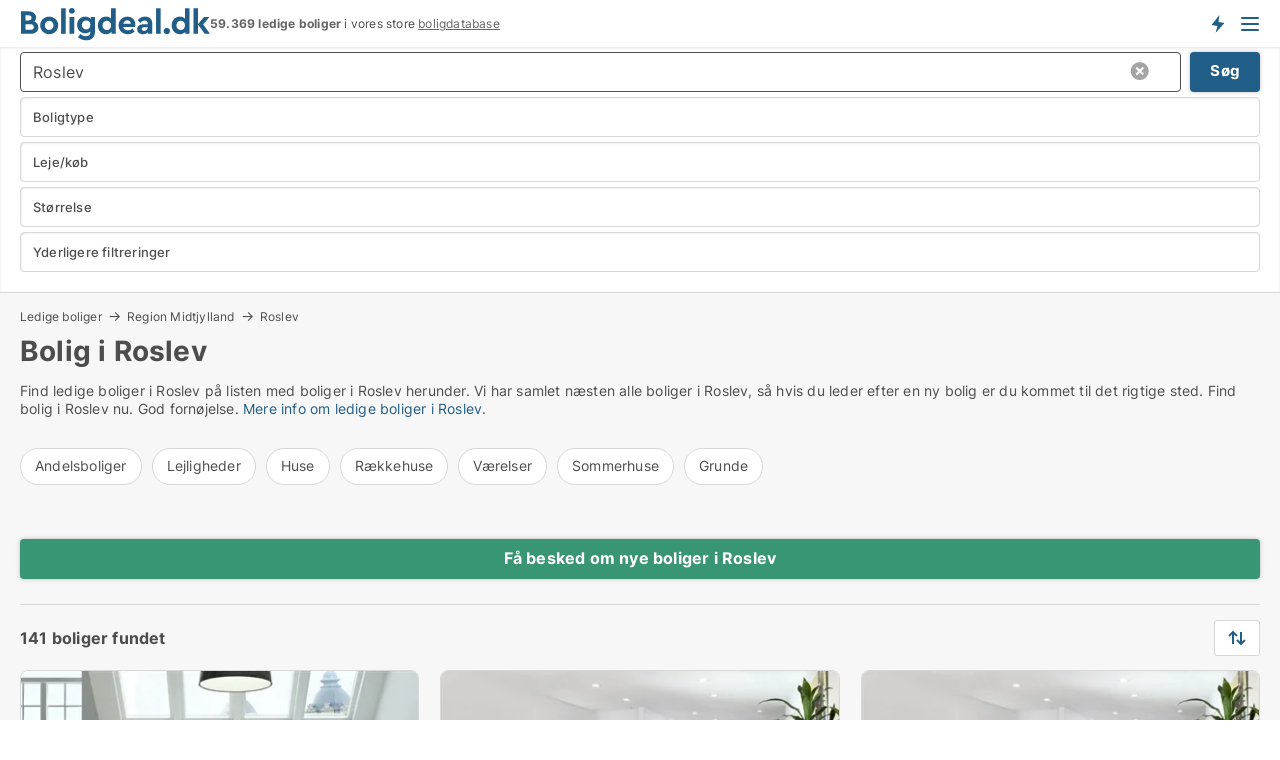

--- FILE ---
content_type: text/html; charset=utf-8
request_url: https://www.boligdeal.dk/ledige-boliger/roslev
body_size: 17982
content:
<!doctype html>
<html lang="da" prefix="og:http://ogp.me/ns#">
<head>
    
<meta charset="UTF-8" />

    <title>Ledig bolig i Roslev • 141 ledige boliger</title>
        <meta name="description" content="Find bolig i Roslev hurtigt og nemt ✔ 141 ledige boliger i Roslev ✔ Alle størrelser og prisklasser ✔" />
        <meta property="fb:app_id" content="215491668919088" />
        <meta property="og:type" content="website" />
        <meta property="og:image" content="https://www.boligdeal.dk/media/maukfk1m/cityimage.png" />
        <meta property="og:image:secure_url" content="https://www.boligdeal.dk/media/maukfk1m/cityimage.png" />
        <meta property="og:image:alt" content="https://www.boligdeal.dk/media/maukfk1m/cityimage.png" />
        <meta property="og:image:width" content="640" />
        <meta property="og:image:height" content="480" />
        <meta property="og:url" content="https://www.boligdeal.dk/ledige-boliger/roslev" />
        <meta property="og:title" content="Ledig bolig i Roslev • 141 ledige boliger" />
        <meta property="og:description" content="Find bolig i Roslev hurtigt og nemt ✔ 141 ledige boliger i Roslev ✔ Alle størrelser og prisklasser ✔" />


<link rel="canonical" href="https://www.boligdeal.dk/ledige-boliger/roslev" />

    <meta name="viewport" content="width=device-width, initial-scale=1, maximum-scale=1" />
    <link rel="shortcut icon" href="/images/favicons/favicon-b.svg" type="image/svg+xml" />

    <link rel="stylesheet" type="text/css" href="/css/Fonts.css?v=qdyVyXTPGujr1_Zx6mSCH3rhyJE" />


<link rel="stylesheet" href="/bundles/css/styles.css?v=pWVo-qnRWIgdurHenxtdXkftMa4" />
<link rel="stylesheet" href="/bundles/css/ie.css?v=arvbbbJlr3nYUy4yERXZvdZs-2M" />

    <link rel="stylesheet" type="text/css" href="/css/Print.css?v=bYdEREpUZoZiSfaoFUgZUwvL20s" media="print" />
<script>
    window.dataLayer = window.dataLayer || [];
    function gtag() { dataLayer.push(arguments); }
    gtag('consent', 'default', {
        'ad_user_data': 'denied',
        'ad_personalization': 'denied',
        'ad_storage': 'denied',
        'analytics_storage': 'denied'
    });
    gtag('js', new Date());
    gtag('config', 'G-ZS35GE78DM');
</script>


<script type="application/ld+json">
{
  "@context": "https://schema.org",
  "@type": "FAQPage",
  "mainEntity": [
    {
      "@type": "Question",
      "acceptedAnswer": {
        "@type": "Answer",
        "text": "Du søger online. Platforme viser mulighederne. Ledige boliger i Roslev kan sorteres efter dine behov."
      },
      "name": "Hvordan finder jeg ledige boliger i Roslev?"
    },
    {
      "@type": "Question",
      "acceptedAnswer": {
        "@type": "Answer",
        "text": "Overvej dit budget, beliggenhed og størrelse. Ledige boliger i Roslev kræver omtanke og planlægning."
      },
      "name": "Hvad skal jeg tænke over, når jeg leder efter en bolig i Roslev?"
    },
    {
      "@type": "Question",
      "acceptedAnswer": {
        "@type": "Answer",
        "text": "Ja, der findes boliger for alle budgetter. Ledige boliger i Roslev dækker både store og små behov."
      },
      "name": "Er det muligt at finde billige ledige boliger i Roslev?"
    },
    {
      "@type": "Question",
      "acceptedAnswer": {
        "@type": "Answer",
        "text": "Valget afhænger af dit liv. Ledige boliger i Roslev inkluderer lejligheder, huse og værelser. Find det, der passer dig bedst."
      },
      "name": "Hvilken boligtype skal jeg vælge i Roslev?"
    }
  ]
}
</script>
</head>
<body class="new-popup-layout">
    
    

<header id="header">
    <section>
<a href="https://www.boligdeal.dk/" class="logo">
                    <img alt="Lejeboliger og andelsboliger → 50.000+ ledige boliger til leje og salg" title="Lejeboliger og andelsboliger → 50.000+ ledige boliger til leje og salg" src="/media/569269/boligdeal_logo_2017_190x33.svg"  />
                    
                </a>            <div class="post-logo">
                    <ul class="info" id="presentation_info" data-separator="." data-animate="false">
                        <li><span class="show-desktop"><strong>59.369</strong> ledige boliger lige nu på <a class="tos-info" href="javascript:void(0)" popup-content-id="7578" data-anchor="tos_mails" style="text-decoration:underline;"><strong>Danmarks store boligportal</strong></a></span><span class="show-mobile"><strong>59.369 ledige boliger</strong> i vores store <a class="tos-info" href="javascript:void(0)" popup-content-id="7578" data-anchor="tos_mails" style="text-decoration:underline;">boligdatabase</a></span></li>
                    </ul>


            </div>
            <div class="logo-btns">
                <a id="special_product_button" class="special-product-button" onclick="ShowPreAuthPopup('HeaderSpecialButton', 'Popup_FrequencyUserCreation', '', false, '', '');">Få besked om nye boliger!</a>

                <div class="notification-buttons show-mobile">
                    
<a data-action="user-notifications" data-api="UserNotificationPopup" data-type="Default" class="notification-counter" style="display:none;"
   data-text="Nye boliger" data-empty-text="Boliger der passer til din agent">
    <label data-action="label"></label>
    <span class="counter" data-action="counter"></span>
</a>
                </div>


                    <a class="show-menu-button" onclick="ToggleMenu();"></a>
            </div>
        <div id="slide_nav" class="mobile-navi"></div>
    </section>
        <nav>
                <div  data-single-line="">
                    <aside>
<span><a class="show-desktop regular with-nested" onmouseover="this.prevFontColor=this.style.color;this.style.color='#f5870b'" onmouseout="this.style.color=this.prevFontColor" href="https://www.boligdeal.dk/about">Om Boligdeal.dk</a><ul class="nested-links"><li><a class="regular" href="https://www.boligdeal.dk/kontakt">Kontakt os</a></li><li><a class="regular" href="https://www.boligdeal.dk/her-kommer-boligerne-fra">Her kommer boligerne fra</a></li><li><a class="regular" href="https://www.boligdeal.dk/betalingsbruger-fordele-som-boligsoeger">Betalingsbruger fordele</a></li><li><a class="regular" href="https://www.boligdeal.dk/find-fejl-og-faa-beloenning">Belønning for fejl</a></li><li><a class="regular" href="https://www.boligdeal.dk/facebook-communities">Facebook communities</a></li></ul></span><span><a class="regular with-nested" href="https://www.boligdeal.dk/ledige-boliger">Find bolig</a><ul class="nested-links"><li><a class="regular" href="https://www.boligdeal.dk/ledige/lejligheder">Lejlighed</a></li><li><a class="regular" href="https://www.boligdeal.dk/ledige/huse">Hus</a></li><li><a class="regular" href="https://www.boligdeal.dk/ledige/raekkehuse">Rækkehus</a></li><li><a class="regular" href="https://www.boligdeal.dk/ledige/vaerelser">Værelse</a></li><li><a class="regular" href="https://www.boligdeal.dk/ledige/fritidshuse">Fritidshus</a></li><li><a class="regular" href="https://www.boligdeal.dk/ledige/grunde">Grund</a></li><li><a class="regular" href="https://www.boligdeal.dk/andelsboliger">Andelsbolig</a></li></ul></span><span><a class="bold with-nested" onmouseover="this.prevFontColor=this.style.color;this.style.color='#f5870b'" onmouseout="this.style.color=this.prevFontColor" href="/lejeboliger">Find lejebolig</a><ul class="nested-links"><li><a class="regular" href="https://www.boligdeal.dk/lejeboliger/koebenhavn">Lejebolig København</a></li><li><a class="regular" href="https://www.boligdeal.dk/lejeboliger/aalborg"> Lejebolig Aalborg</a></li><li><a class="regular" href="https://www.boligdeal.dk/leje/raekkehuse">Rækkehus til leje</a></li><li><a class="regular" href="https://www.boligdeal.dk/leje/vaerelser">Værelse til leje </a></li></ul></span><span><a class="bold with-nested" onmouseover="this.prevFontColor=this.style.color;this.style.color='#f5870b'" onmouseout="this.style.color=this.prevFontColor" href="/andelsboliger">Find andelsbolig</a><ul class="nested-links two-col"><li><a class="regular" href="https://www.boligdeal.dk/andelsboliger/koebenhavn">Andelsbolig i København</a></li><li><a class="regular" href="https://www.boligdeal.dk/andelsboliger/vesterbro">Andelsbolig Vesterbro</a></li><li><a class="regular" href="https://www.boligdeal.dk/andelsboliger/noerrebro">Andelsbolig Nørrebro</a></li><li><a class="regular" href="https://www.boligdeal.dk/andelsboliger/oesterbro">Andelsbolig på Østerbro</a></li><li><a class="regular" href="https://www.boligdeal.dk/andelsboliger/aarhus">Andelsbolig Århus</a></li><li><a class="regular" href="https://www.boligdeal.dk/andelsboliger/odense">Andelsbolig Odense</a></li><li><a class="regular" href="https://www.boligdeal.dk/andelsboliger/aalborg">Andelsbolig i Aalborg</a></li><li><a class="regular" href="https://www.boligdeal.dk/andelsboliger/naestved">Andelsbolig Næstved</a></li><li><a class="regular" href="https://www.boligdeal.dk/andelsboliger/valby">Andelsbolig Valby</a></li><li><a class="regular" href="https://www.boligdeal.dk/andelsboliger/esbjerg">Andelsbolig Esbjerg</a></li><li><a class="regular" href="https://www.boligdeal.dk/andelsboliger/kolding">Andelsbolig Kolding</a></li><li><a class="regular" href="https://www.boligdeal.dk/andelslejligheder-i-koebenhavn">Andelslejligheder København</a></li><li><a class="regular" href="https://www.boligdeal.dk/andelslejligheder">Andelslejligheder</a></li></ul></span><span><a class="bold with-nested" onmouseover="this.prevFontColor=this.style.color;this.style.color='#f5870b'" onmouseout="this.style.color=this.prevFontColor" href="/udlejning-af-lejeboliger">Find lejer</a><ul class="nested-links"><li><a class="regular" href="https://www.boligdeal.dk/udlejning-af-lejeboliger/lejligheder">Udlejning af lejlighed</a></li><li><a class="regular" href="https://www.boligdeal.dk/udlejning-af-lejeboliger">Udlejning af lejebolig</a></li><li><a class="regular" href="https://www.boligdeal.dk/udlejning-af-lejeboliger/huse">Udlejning af hus</a></li><li><a class="regular" href="https://www.boligdeal.dk/udlejning-af-lejeboliger/vaerelser">Udlejning af værelse</a></li></ul></span><span><a class="regular with-nested" href="https://www.boligdeal.dk/selvsalg">Find køber</a><ul class="nested-links"><li><a class="regular" href="https://www.boligdeal.dk/salg-af-andelsboliger">Salg af andelsbolig</a></li><li><a class="regular" href="https://www.boligdeal.dk/selvsalg">Salg af bolig</a></li></ul></span><span><a class="regular with-nested" onmouseover="this.prevFontColor=this.style.color;this.style.color='#f5870b'" onmouseout="this.style.color=this.prevFontColor" href="https://www.boligdeal.dk/viden-om">Viden om</a><ul class="nested-links"><li><a class="regular" href="https://www.boligdeal.dk/boliger-spoergsmaal-svar">Spørgsmål og svar om boliger</a></li><li><a class="regular" href="https://www.boligdeal.dk/tjek-udlejer-foer-betaling">Tjek udlejer før betaling</a></li><li><a class="regular" href="https://www.boligdeal.dk/blogs">Blog</a></li><li><a class="regular" href="https://www.boligdeal.dk/nyheder">Nyheder</a></li><li><a class="regular" href="https://www.boligdeal.dk/bolig-ordbog">Bolig-ordbog</a></li></ul></span><span><a class="bold with-nested" onmouseover="this.prevFontColor=this.style.color;this.style.color='#f5870b'" onmouseout="this.style.color=this.prevFontColor" href="https://www.boligdeal.dk/bolig-statistik">Bolig-data</a><ul class="nested-links"><li><a class="regular" href="https://www.boligdeal.dk/bolig-statistik/lejeboliger-udvikling">Udviklingen i udbudte lejeboliger</a></li><li><a class="regular" href="https://www.boligdeal.dk/bolig-statistik/nye-lejeboliger-udvikling">Udviklingen i nye udbudte lejeboliger</a></li><li><a class="regular" href="https://www.boligdeal.dk/bolig-statistik/udlejede-boliger-udvikling">Udviklingen i udlejede boliger</a></li><li><a class="regular" href="https://www.boligdeal.dk/bolig-statistik/salgsboliger-udvikling">Udviklingen i udbudte salgsboliger</a></li><li><a class="regular" href="https://www.boligdeal.dk/bolig-statistik/nye-salgsboliger-udvikling">Udviklingen i nye udbudte salgsboliger</a></li><li><a class="regular" href="https://www.boligdeal.dk/bolig-statistik/solgte-boliger-udvikling">Udviklingen i solgte boliger</a></li></ul></span>                        
                    </aside>
                    <aside>
<a class="show-desktop regular" onmouseover="this.prevFontColor=this.style.color;this.style.color='#f5870b'" onmouseout="this.style.color=this.prevFontColor" href="https://www.boligdeal.dk/create-user-profile">Opret</a><a class="show-mobile bold" onmouseover="this.prevFontColor=this.style.color;this.style.color='#f5870b'" onmouseout="this.style.color=this.prevFontColor" href="https://www.boligdeal.dk/create-user-profile">Sign up</a><a class="button orange regular plus" onmouseover="this.prevFontColor=this.style.color;this.style.color='#f5870b'" onmouseout="this.style.color=this.prevFontColor" href="/opret-boligannonce">Opret annonce</a>                                <a class="login show-desktop" href="javascript:ShowLoginPopup()">Log ind</a>
                    </aside>
                </div>
        </nav>
    
</header>


    <main id="layout" class="">
        <div id="container">
            <div id="mainContent">
                


                <div class="content page-content" id="page_data">
                    
                    





<div class="search-results">
    <div class="top-section" data-extra-top-content="1">
<div class="breadcrumb head" id="simple_bread_crumb"><a href="/ledige-boliger" onclick="ClearSearch()" oncontextmenu="ClearSearch()">Ledige boliger</a><a href="/ledige-boliger/region-midtjylland" class="Ledige boliger  i Region Midtjylland" onclick="ClearSearch()" oncontextmenu="ClearSearch()">Region Midtjylland</a><a href="/ledige-boliger/roslev" class="Ledige boliger   i  Roslev" onclick="ClearSearch()" oncontextmenu="ClearSearch()">Roslev</a></div><script type="application/ld+json">
    {
      "@context": "https://schema.org",
      "@type": "BreadcrumbList",
      "itemListElement": [{
        "@type": "ListItem",
        "position": 1,
        "name": "Ledige boliger",
        "item": "https://www.boligdeal.dk/ledige-boliger"
      },{
        "@type": "ListItem",
        "position": 2,
        "name": "Region Midtjylland",
        "item": "https://www.boligdeal.dk/ledige-boliger/region-midtjylland"
      },{
        "@type": "ListItem",
        "position": 3,
        "name": "Roslev",
        "item": "https://www.boligdeal.dk/ledige-boliger/roslev"
      }]
    }
    </script>        <h1 id="searchResultsHeadline">
            Bolig i Roslev
        </h1>
        <div class="seo-content">
            <p><p>Find ledige boliger i Roslev på listen med boliger i Roslev herunder. Vi har samlet næsten alle boliger i Roslev, så hvis du leder efter en ny bolig er du kommet til det rigtige sted. Find bolig i Roslev nu. God fornøjelse. <a href="#moreinfo" data-anchor="#moreinfo">Mere info om ledige boliger i Roslev.</a></p></p>
        </div>




<div class="scrollable-list" data-behavior="ScrollableList">
    <div>
            <a href="/andelsboliger/roslev">Andelsboliger</a>
            <a href="/ledige/lejligheder/roslev">Lejligheder</a>
            <a href="/ledige/huse/roslev">Huse</a>
            <a href="/ledige/raekkehuse/roslev">Rækkehuse</a>
            <a href="/ledige/vaerelser/roslev">Værelser</a>
            <a href="/ledige/sommerhuse/roslev">Sommerhuse</a>
            <a href="/ledige/grunde/roslev">Grunde</a>
    </div>
</div></div>




<div class="side-search-criteria" id="side_crit">
    <div class="wrap">
<form action="/Custom/LeftMenu/Process?selectedDemandType=&selectedDemandTypeUrlKey=ledige-boliger&cityName=roslev&zipCode=&isSearchResultPage=True&nodeId=1940&searchType=FindAds" data-ajax="true" method="POST" data-ajax-mode="after" data-ajax-update="#side_crit" data-ajax-failure="alert('An unexpected error occured. Please contact support@mail.boligdeal.dk');" id="side_crit_form" datavalalert="1">
            <div class="filter ">


                

                    <div class="item  primary">
        <label class="h3" for="side_crit_exp_locationtitle">Hvor søger du?</label>
                        <div class="box huge" data-criteria="LeftMenu_ZipCodes">
                            

<div data-behavior="ZipContainer" id="LeftMenu_ZipCodes" class="zip-control"
     data-duplicate-big-cities="false"
     data-max-items=""
     data-country=""
     data-max-items-message="Du kan højst vælge  postnumre"
     data-no-cities-message="&amp;lt;span class=&amp;quot;show-desktop&amp;quot;&amp;gt;Vælg by/postnummer&amp;lt;/span&amp;gt;&amp;lt;span class=&amp;quot;show-mobile&amp;quot;&amp;gt;Område&amp;lt;/span&amp;gt;"
     data-several-cities-message="[amount] postnumre valgt"
     data-counting-label="true"
     data-allow-regions="true"
     data-country-changes-callback="false"
     data-hide-countries="true"
     data-search-countries="true"
     data-placeholder="Skriv navn på by/område..."
     data-use-search-button="true"
     v-bind:class="{ 'has-values': selected.length > 0 }">
    <input type="text" style="display:none;" ref="value" name="LeftMenu_ZipCodes" value="7870" v-bind:value="valueString"
           data-val="false" data-val-required="" />
    <div class="zip-selector search-text-container">
                <a class="search-button" v-on:click="togglePopup()"></a>
            <input type="text" class="txt placeholder-green search-text-input" v-bind:value="filter" v-on:input="filter=$event.target.value" v-on:focus="onFocus()" v-on:blur="onBlur()" v-on:keydown.enter.prevent="onEnter"
                v-bind:placeholder="placeholder" autocomplete="off" />
            <a class="delete-all" v-show="isDeleteAllShown" v-on:click="removeAll()"></a>
                <a class="button search-text-button" v-on:click="search()">Søg</a>
        <div ref="popup" class="popup-container" v-show="visible" style="display:none;">
            <div ref="items" class="ZipCodeContainer custom-scroll">
                <template v-for="item in cities" v-bind:key="item.Id">
                    <span class="custom-cb"
                          v-bind:title="item.Name" 
                          v-bind:class="{ bold: item.IsRegion && item.ChildIds.length > 0}"
                          v-on:click="toggle(item)">
                        <input type="checkbox" v-bind:value="item.Id" v-bind:checked="isItemSelected(item)" v-if="!item.IsRegion || allowRegions" />
                        <span>{{item.Name}}</span>
                    </span>
                    <fieldset v-if="regionMode && item.IsRegion && item.ChildIds.length > 0 && item.ShowChildItems">
                        <a v-on:click="selectVisible" v-show="isSelectAllInPopupVisible" class="link non-link red">Vælg alle herunder</a>
                        <a v-on:click="removeVisible" v-show="isDeleteAllInPopupVisible" class="link non-link red">Slet valgte</a>
                    </fieldset>
                </template>
            </div>
            <div class="btns" v-show="cities.length > 0">
                <a class="button small full-width" v-on:click="onOk()">OK</a>
            </div>
            <div class="tip" v-show="showPopupTip">Scroll ned for at se flere byer</div>
        </div>
    </div>
</div>
                        </div>
                    </div>
        <div class="item secondary" id="estate_type_label">
        <label class="h3" for="side_crit_exp_litlokaler.text">Hvilken boligtype søges?</label>
            <div class="box large" data-criteria="LeftMenu_LPEstateTypes">
                

<div class="EstateTypeContainer" data-behavior="EstateTypeContainer" data-demand-control="LeftMenu_DemandTypeId" data-label-id="estate_type_label" id="LeftMenu_LPEstateTypes" data-is-lp="true" data-alternative-names="">




<div class="custom-dd" data-custom-dd data-behavior="CustomDropDown" data-max-items=""
     data-default-text="&amp;lt;span class=&amp;quot;show-desktop&amp;quot;&amp;gt;Vælg boligtype...&amp;lt;/span&amp;gt;&amp;lt;span class=&amp;quot;show-mobile&amp;quot;&amp;gt;Boligtype&amp;lt;/span&amp;gt;" data-many-text="%amount% typer valgt" data-selected-items-label-preffix="Boligtype" 
      data-counting-label="true"
     data-hide-checkboxes="false" data-on-change="" data-placeholder="Find typer"
     name="LeftMenu_LPEstateTypes"
     v-bind:class="{ 'has-values': selected.length > 0 }">
        <div class="select-mimic-button" v-bind:disabled="disabled" v-on:click="togglePopup" v-html="labelText" v-bind:class="{ empty: selected.length === 0, several: selected.length > 1 }" v-bind:data-filters-count="selected.length > 1 ? selected.length : null"></div>
    <div class="popup-container --wrap" style="display:none;" v-show="isShown" ref="popup">
        <div class="scroll custom-scroll">
            <div >
                    <div v-show="isItemVisible('1') && isGroupVisible('')">
                        <label class="custom-cb">
                            <input type="checkbox" name="LeftMenu_LPEstateTypes" value="1" data-group="" v-model="selected"
                                   v-bind:disabled="disabled || !isAllowed('1')"  
                                   v-bind:data-disabled="!isItemVisible('1')" />
                            <span v-on:click="if (!isAllowed('1')) showMaxItemsMessage()">Andelsbolig</span>
                        </label>
                    </div>
                    <div v-show="isItemVisible('8') && isGroupVisible('')">
                        <label class="custom-cb">
                            <input type="checkbox" name="LeftMenu_LPEstateTypes" value="8" data-group="" v-model="selected"
                                   v-bind:disabled="disabled || !isAllowed('8')"  
                                   v-bind:data-disabled="!isItemVisible('8')" />
                            <span v-on:click="if (!isAllowed('8')) showMaxItemsMessage()">Grund</span>
                        </label>
                    </div>
                    <div v-show="isItemVisible('3') && isGroupVisible('')">
                        <label class="custom-cb">
                            <input type="checkbox" name="LeftMenu_LPEstateTypes" value="3" data-group="" v-model="selected"
                                   v-bind:disabled="disabled || !isAllowed('3')"  
                                   v-bind:data-disabled="!isItemVisible('3')" />
                            <span v-on:click="if (!isAllowed('3')) showMaxItemsMessage()">Hus</span>
                        </label>
                    </div>
                    <div v-show="isItemVisible('2') && isGroupVisible('')">
                        <label class="custom-cb">
                            <input type="checkbox" name="LeftMenu_LPEstateTypes" value="2" data-group="" v-model="selected"
                                   v-bind:disabled="disabled || !isAllowed('2')"  
                                   v-bind:data-disabled="!isItemVisible('2')" />
                            <span v-on:click="if (!isAllowed('2')) showMaxItemsMessage()">Lejlighed</span>
                        </label>
                    </div>
                    <div v-show="isItemVisible('4') && isGroupVisible('')">
                        <label class="custom-cb">
                            <input type="checkbox" name="LeftMenu_LPEstateTypes" value="4" data-group="" v-model="selected"
                                   v-bind:disabled="disabled || !isAllowed('4')"  
                                   v-bind:data-disabled="!isItemVisible('4')" />
                            <span v-on:click="if (!isAllowed('4')) showMaxItemsMessage()">Rækkehus</span>
                        </label>
                    </div>
                    <div v-show="isItemVisible('5') && isGroupVisible('')">
                        <label class="custom-cb">
                            <input type="checkbox" name="LeftMenu_LPEstateTypes" value="5" data-group="" v-model="selected"
                                   v-bind:disabled="disabled || !isAllowed('5')"  
                                   v-bind:data-disabled="!isItemVisible('5')" />
                            <span v-on:click="if (!isAllowed('5')) showMaxItemsMessage()">Sommerhus</span>
                        </label>
                    </div>
                    <div v-show="isItemVisible('9') && isGroupVisible('')">
                        <label class="custom-cb">
                            <input type="checkbox" name="LeftMenu_LPEstateTypes" value="9" data-group="" v-model="selected"
                                   v-bind:disabled="disabled || !isAllowed('9')"  
                                   v-bind:data-disabled="!isItemVisible('9')" />
                            <span v-on:click="if (!isAllowed('9')) showMaxItemsMessage()">Værelse</span>
                        </label>
                    </div>
            </div>
        </div>
            <div class="btns">
                <a class="button small full-width" v-on:click="closePopup()">OK</a>
            </div>
    </div>
</div></div>
            </div>
        </div>
                        <div class="item secondary">
        <label class="h3" for="side_crit_exp_littype.text">Søger du leje eller salg?</label>
                            <span class="popup-opener" data-behavior="PopupOpener"><span class="show-desktop">Søger du leje eller salg?</span><span class="show-mobile">Leje/køb</span></span>
                            <div>
                                <div class="box" data-criteria="LeftMenu_DemandTypeId">
                                        <div>
                                            <label class="custom-cb">
                                                <input type="radio" name="LeftMenu_DemandTypeId" checked="checked" />
                                                <span>Alle</span>
                                            </label>
                                        </div>
                                        <div>
                                            <label class="custom-cb">
                                                <input type="radio" name="LeftMenu_DemandTypeId" value="1" />
                                                <span>Lejebolig</span>
                                            </label>
                                        </div>
                                        <div>
                                            <label class="custom-cb">
                                                <input type="radio" name="LeftMenu_DemandTypeId" value="9" />
                                                <span>Andelsbolig</span>
                                            </label>
                                        </div>
                                        <div>
                                            <label class="custom-cb">
                                                <input type="radio" name="LeftMenu_DemandTypeId" value="2" />
                                                <span>Ejerbolig</span>
                                            </label>
                                        </div>
                                </div>
                            </div>
                        </div>


                    <div class="item secondary">
        <label class="h3" for="side_crit_exp_litsize.text">Hvilken størrelse søges?</label>
                        <span class="popup-opener" data-behavior="PopupOpener"><span class="show-desktop">Hvilken størrelse søges?</span><span class="show-mobile">Størrelse</span></span>
                        <div class="box" data-criteria="LeftMenu_Area" data-preffix="Størrelse">
                            

<div data-behavior="SpanBox" class="span-box slider"
       data-sp-decimal=","
       data-sp-thousand="."
       data-perc-deviation="0"
       data-disable-autofill=""
       data-disable-formatting="false" name="LeftMenu_Area">
        <div class="holder" data-slider data-max="500" data-postfix="&lt;span&gt;m&lt;sup&gt;2&lt;/sup&gt;&lt;/span&gt;" data-step="1">
            <input ref="fieldTo" data-from type="text" name="LeftMenu_AreaFrom" v-bind:value="resultMin" />
            <input ref="fieldFrom" data-to type="text" name="LeftMenu_AreaTo" v-bind:value="resultMax" />

            <input type="range" min="0" max="500" step="1" v-model="value1" />
            <input type="range" min="0" max="500" step="1" v-model="value2" />
            <div class="line">
                <span v-bind:style="{ width: rangeWidth + '%', marginLeft: rangeOffset + '%' }"></span>
            </div>
            <div class="tips">
                <div>
                    <span ref="inputMin" contenteditable="true" v-html="inputMin" v-on:blur="onMinInput" v-on:focus="onMinFocus" v-on:keydown.enter="onKeypressEnter" :class="{ 'editable': true }"></span>
                    <span v-html="postfix"></span>
                </div>
                <div>
                    <span ref="inputMax" contenteditable="true" v-html="inputMax" v-on:blur="onMaxInput" v-on:focus="onMaxFocus" v-on:keydown.enter="onKeypressEnter" :class="{ 'editable': true }"></span>
                    <span v-html="postfix"></span>
                </div>
            </div>
        </div>
</div>
                        </div>
                    </div>


                        <div class="item secondary">
<span class="popup-opener" data-behavior="PopupOpener"><span class="show-desktop">Yderligere filtreringer</span><span class="show-mobile">Yderligere filtreringer</span></span>                            <div>
                                    <div class="box" id="crit_rental_period" data-criteria="LeftMenu_RentalPeriodIds" data-demands="1">
                                        <strong>Lejeperiode</strong>
                                            <div class="chBox chList">
                                                <input type="checkbox" name="LeftMenu_RentalPeriodIds" value="1" class="custom" id="crit_rp_ShortTerm" checked="checked" /><label for="crit_rp_ShortTerm">Under et år</label>
                                            </div>
                                            <div class="chBox chList">
                                                <input type="checkbox" name="LeftMenu_RentalPeriodIds" value="2" class="custom" id="crit_rp_LongTerm" checked="checked" /><label for="crit_rp_LongTerm">1-3 år</label>
                                            </div>
                                            <div class="chBox chList">
                                                <input type="checkbox" name="LeftMenu_RentalPeriodIds" value="3" class="custom" id="crit_rp_UnlimitedTerm" checked="checked" /><label for="crit_rp_UnlimitedTerm">Tidsubegrænset</label>
                                            </div>
                                    </div>
                                    <div class="box" id="crit_swap" data-criteria="LeftMenu_IncludeSwap" data-demands="1,9">
                                        <div class="chBox chList no-padding">
                                            <input type="checkbox" name="LeftMenu_IncludeSwap" id="crit_sw" value="true" checked="checked" class="custom" data-default-checked /><label for="crit_sw">Vis bytteboliger</label>
                                        </div>
                                    </div>

            <div class="box" id="crit_rent_price" data-criteria="LeftMenu_RentPrice" data-demands="1"
                 data-preffix="Pris" data-suffix="om måned">
                <strong>Leje per måned</strong>
                <div>
                    

<div data-behavior="SpanBox" class="span-box slider"
       data-sp-decimal=","
       data-sp-thousand="."
       data-perc-deviation="0"
       data-disable-autofill=""
       data-disable-formatting="false" name="LeftMenu_RentPrice">
        <div class="holder" data-slider data-max="100000" data-postfix="&lt;span&gt;DKK&lt;/span&gt;" data-step="1000">
            <input ref="fieldTo" data-from type="text" name="LeftMenu_RentPriceFrom" v-bind:value="resultMin" />
            <input ref="fieldFrom" data-to type="text" name="LeftMenu_RentPriceTo" v-bind:value="resultMax" />

            <input type="range" min="0" max="100000" step="1000" v-model="value1" />
            <input type="range" min="0" max="100000" step="1000" v-model="value2" />
            <div class="line">
                <span v-bind:style="{ width: rangeWidth + '%', marginLeft: rangeOffset + '%' }"></span>
            </div>
            <div class="tips">
                <div>
                    <span ref="inputMin" contenteditable="true" v-html="inputMin" v-on:blur="onMinInput" v-on:focus="onMinFocus" v-on:keydown.enter="onKeypressEnter" :class="{ 'editable': true }"></span>
                    <span v-html="postfix"></span>
                </div>
                <div>
                    <span ref="inputMax" contenteditable="true" v-html="inputMax" v-on:blur="onMaxInput" v-on:focus="onMaxFocus" v-on:keydown.enter="onKeypressEnter" :class="{ 'editable': true }"></span>
                    <span v-html="postfix"></span>
                </div>
            </div>
        </div>
</div>
                </div>
            </div>
            <div class="box" id="crit_buy_price" data-criteria="LeftMenu_SalePrice" data-demands="2,9"
                 data-preffix="Pris">
                <strong>Salgspris</strong>
                <div>
                    

<div data-behavior="SpanBox" class="span-box slider"
       data-sp-decimal=","
       data-sp-thousand="."
       data-perc-deviation="0"
       data-disable-autofill=""
       data-disable-formatting="false" name="LeftMenu_SalePrice">
        <div class="holder" data-slider data-max="10000000" data-postfix="&lt;span&gt;DKK&lt;/span&gt;" data-step="100000">
            <input ref="fieldTo" data-from type="text" name="LeftMenu_SalePriceFrom" v-bind:value="resultMin" />
            <input ref="fieldFrom" data-to type="text" name="LeftMenu_SalePriceTo" v-bind:value="resultMax" />

            <input type="range" min="0" max="10000000" step="100000" v-model="value1" />
            <input type="range" min="0" max="10000000" step="100000" v-model="value2" />
            <div class="line">
                <span v-bind:style="{ width: rangeWidth + '%', marginLeft: rangeOffset + '%' }"></span>
            </div>
            <div class="tips">
                <div>
                    <span ref="inputMin" contenteditable="true" v-html="inputMin" v-on:blur="onMinInput" v-on:focus="onMinFocus" v-on:keydown.enter="onKeypressEnter" :class="{ 'editable': true }"></span>
                    <span v-html="postfix"></span>
                </div>
                <div>
                    <span ref="inputMax" contenteditable="true" v-html="inputMax" v-on:blur="onMaxInput" v-on:focus="onMaxFocus" v-on:keydown.enter="onKeypressEnter" :class="{ 'editable': true }"></span>
                    <span v-html="postfix"></span>
                </div>
            </div>
        </div>
</div>
                </div>
            </div>
                            </div>
                        </div>





            </div>
            <input id="btnCriteriaUpdated" type="submit" style="display:none;" name="CriteriaUpdated" />
            <input id="btnMoreLocations" type="submit" style="display:none;" name="MoreLocations" />
                <div class="static-filter-buttons show-criteria">
                    <a class="button medium" href="javascript:LeftMenu_ShowSecondaryCriteria()"><span class="text-show">Filtrer søgning</span><span class="text-hide">Søg</span></a>


    <div class="sorting-box" data-sorting-control style="visibility:hidden;" v-bind:style="{ visibility: initialized ? 'visible' : 'hidden' }" data-init-value="default_asc">
        <label v-show="isDefault" style="display: none;">Sorter søgeresultat</label>
        <span v-show="!isDefault" style="display: none;"></span>
        <label v-show="!isDefault" style="display: none;">{{label}}</label>
        <select ref="select" data-field="srt_field" data-dir="srt_dir" v-model="selected">
                <option value="default_asc">Nulstil</option>
                <option value="size_asc">Størrelse (mindste først)</option>
                <option value="size_desc">Størrelse (største først)</option>
                <option value="price_asc">Pris (laveste først)</option>
                <option value="price_desc">Pris (højeste først)</option>
        </select>
    </div>
                </div>
</form>

    </div>
</div>

    <div class="wrap">
        


<style type="text/css">
    .image-watermark.--missing > span {
    font-weight: bold !important;
color:rgba(76, 120, 191) !important;
}
@media only screen and (max-width: 999px) {
    .image-watermark.--missing > span {
        font-weight: bold !important;
color:rgba(208, 230, 247,1) !important;
    }
}
    .image-watermark.--street > span {
    font-weight: bold !important;
color:rgba(208, 230, 247,1) !important;
}
@media only screen and (max-width: 999px) {
    .image-watermark.--street > span {
        font-weight: bold !important;
color:rgba(208, 230, 247,1) !important;
    }
}
</style>


    <script>
        var AdsList_CustomRoutes = {
        listMode: 'Search',
        tableHeader: '',
        isMapRendered: false,
        isMapShown: false,
        pageIndex: null
        }
    </script>
        <div id="ads_list" class="ads-list-wrapper regular-list grid">




                    <div class="search-results-controls " id="adsListSearchResultControl">
<div class="show-mobile button-space"><a class="button big full-width green " href="javascript:ShowPreAuthPopup(`HeaderSpecialButton`,``,``,false,``,``);">Få besked om nye boliger i Roslev</a></div>
<span class="total-label">141 boliger fundet</span>                    <div class="right-container">
                        <div class="show-desktop"><a class="button medium green " href="javascript:ShowPreAuthPopup(`HeaderSpecialButton`,``,``,false,``,``);">Få besked om nye boliger i Roslev</a></div>

    <div class="sorting-box" data-sorting-control style="visibility:hidden;" v-bind:style="{ visibility: initialized ? 'visible' : 'hidden' }" data-init-value="default_asc">
        <label v-show="isDefault" style="display: none;">Sorter søgeresultat</label>
        <span v-show="!isDefault" style="display: none;"></span>
        <label v-show="!isDefault" style="display: none;">{{label}}</label>
        <select ref="select" data-field="srt_field" data-dir="srt_dir" v-model="selected">
                <option value="default_asc">Nulstil</option>
                <option value="size_asc">Størrelse (mindste først)</option>
                <option value="size_desc">Størrelse (største først)</option>
                <option value="price_asc">Pris (laveste først)</option>
                <option value="price_desc">Pris (højeste først)</option>
        </select>
    </div>
                    </div>
                </div>

            
            
            <div id="scroll_target"></div>
                <ul class="table-ads col-3">

                        <li class="">
                            <div  onclick="Redirect('/leje/lejligheder/roslev/2951884', false)">
                                    <h4 class="line-clamp line-2">
                                        <a href="/leje/lejligheder/roslev/2951884" target="_self" title="61 m2 lejlighed til leje i 7870 Roslev">61 m2 lejlighed til leje i 7870 Roslev</a>
                                    </h4>

                                    <div class="image">
                                            <a onclick="Redirect(&#x27;/leje/lejligheder/roslev/2951884&#x27;, false)" data-no-propagation>
        <div class="main-img">
            <img src="/StaticFiles/media/569311/Cache/villa_411.webp" alt="Lejligheder til leje i Roslev - Denne bolig har intet billede" title="Lejligheder til leje i Roslev - Denne bolig har intet billede" loading="lazy" />
<div class="image-watermark --missing"><span data-nosnippet="true">Modelfoto</span></div>            
        </div>
                                            </a>

                                    </div>




<div class="wrap">




                                    <div class="text-data" >
                                            <a href="/leje/lejligheder/roslev/2951884" data-no-propagation target="_self" title="Lejlighed til leje i 7870 Roslev">Lejlighed til leje i 7870 Roslev</a>
                                    </div>

                                        <div class="bottom"> 
                                            <div class="list-facts">
                                                <ul>
                                                        <li>
                                                            <label>Leje:</label>
        <span>Ca. 4.000 kr.</span>
                                                        </li>
                                                        <li>
                                                            <label>Antal værelser:</label>
        <span>3 </span>
                                                        </li>
                                                </ul>
                                            </div>
                                        </div>
                                            <div class="footer" data-footer="2951884">
                                                    <a class="button medium full-width show-desktop" data-buy-ad-button="2951884" onclick="ProcessAdRequest(2951884)" data-no-propagation>Få mere info</a>
                                            </div>

</div>                            </div>
                        </li>                    
                        <li class="">
                            <div  onclick="Redirect('/leje/huse/roslev/2955501', false)">
                                    <h4 class="line-clamp line-2">
                                        <a href="/leje/huse/roslev/2955501" target="_self" title="79 m2 hus til leje i 7870 Roslev">79 m2 hus til leje i 7870 Roslev</a>
                                    </h4>

                                    <div class="image">
                                            <a onclick="Redirect(&#x27;/leje/huse/roslev/2955501&#x27;, false)" data-no-propagation>
        <div class="main-img">
            <img src="/StaticFiles/media/569249/Cache/lejlilghed_411.webp" alt="Huse til leje i Roslev - Denne bolig har intet billede" title="Huse til leje i Roslev - Denne bolig har intet billede" loading="lazy" />
<div class="image-watermark --missing"><span data-nosnippet="true">Modelfoto</span></div>            
        </div>
                                            </a>

                                    </div>




<div class="wrap">




                                    <div class="text-data" >
                                            <a href="/leje/huse/roslev/2955501" data-no-propagation target="_self" title="Hus til leje i 7870 Roslev">Hus til leje i 7870 Roslev</a>
                                    </div>

                                        <div class="bottom"> 
                                            <div class="list-facts">
                                                <ul>
                                                        <li>
                                                            <label>Leje:</label>
        <span>Ca. 6.500 kr.</span>
                                                        </li>
                                                        <li>
                                                            <label>Antal værelser:</label>
        <span>3 </span>
                                                        </li>
                                                </ul>
                                            </div>
                                        </div>
                                            <div class="footer" data-footer="2955501">
                                                    <a class="button medium full-width show-desktop" data-buy-ad-button="2955501" onclick="ProcessAdRequest(2955501)" data-no-propagation>Få mere info</a>
                                            </div>

</div>                            </div>
                        </li>                    
                        <li class="">
                            <div  onclick="Redirect('/leje/huse/roslev/3249062', false)">
                                    <h4 class="line-clamp line-2">
                                        <a href="/leje/huse/roslev/3249062" target="_self" title="86 m2 hus til leje i 7870 Roslev">86 m2 hus til leje i 7870 Roslev</a>
                                    </h4>

                                    <div class="image">
                                            <a onclick="Redirect(&#x27;/leje/huse/roslev/3249062&#x27;, false)" data-no-propagation>
        <div class="main-img">
            <img src="/StaticFiles/media/569249/Cache/lejlilghed_411.webp" alt="Huse til leje i Roslev - Denne bolig har intet billede" title="Huse til leje i Roslev - Denne bolig har intet billede" loading="lazy" />
<div class="image-watermark --missing"><span data-nosnippet="true">Modelfoto</span></div>            
        </div>
                                            </a>

                                    </div>




<div class="wrap">




                                    <div class="text-data" >
                                            <a href="/leje/huse/roslev/3249062" data-no-propagation target="_self" title="Hus til leje i 7870 Roslev">Hus til leje i 7870 Roslev</a>
                                    </div>

                                        <div class="bottom"> 
                                            <div class="list-facts">
                                                <ul>
                                                        <li>
                                                            <label>Leje:</label>
        <span>Ca. 6.500 kr.</span>
                                                        </li>
                                                        <li>
                                                            <label>Antal værelser:</label>
        <span>3 </span>
                                                        </li>
                                                </ul>
                                            </div>
                                        </div>
                                            <div class="footer" data-footer="3249062">
                                                    <a class="button medium full-width show-desktop" data-buy-ad-button="3249062" onclick="ProcessAdRequest(3249062)" data-no-propagation>Få mere info</a>
                                                        <a class="button full-width show-mobile" data-buy-ad-button="3249062" onclick="ProcessAdRequest(3249062)" data-no-propagation>Få mere info</a>
                                            </div>

</div>                            </div>
                        </li>                    
                        <li class="">
                            <div  onclick="Redirect('/leje/huse/roslev/3249063', false)">
                                    <h4 class="line-clamp line-2">
                                        <a href="/leje/huse/roslev/3249063" target="_self" title="73 m2 hus til leje i 7870 Roslev">73 m2 hus til leje i 7870 Roslev</a>
                                    </h4>

                                    <div class="image">
                                            <a onclick="Redirect(&#x27;/leje/huse/roslev/3249063&#x27;, false)" data-no-propagation>
        <div class="main-img">
            <img src="/StaticFiles/media/569249/Cache/lejlilghed_411.webp" alt="Huse til leje i Roslev - Denne bolig har intet billede" title="Huse til leje i Roslev - Denne bolig har intet billede" loading="lazy" />
<div class="image-watermark --missing"><span data-nosnippet="true">Modelfoto</span></div>            
        </div>
                                            </a>

                                    </div>




<div class="wrap">




                                    <div class="text-data" >
                                            <a href="/leje/huse/roslev/3249063" data-no-propagation target="_self" title="Hus til leje i 7870 Roslev">Hus til leje i 7870 Roslev</a>
                                    </div>

                                        <div class="bottom"> 
                                            <div class="list-facts">
                                                <ul>
                                                        <li>
                                                            <label>Leje:</label>
        <span>Ca. 5.500 kr.</span>
                                                        </li>
                                                        <li>
                                                            <label>Antal værelser:</label>
        <span>2 </span>
                                                        </li>
                                                </ul>
                                            </div>
                                        </div>
                                            <div class="footer" data-footer="3249063">
                                                    <a class="button medium full-width show-desktop" data-buy-ad-button="3249063" onclick="ProcessAdRequest(3249063)" data-no-propagation>Få mere info</a>
                                                        <a class="button full-width show-mobile" data-buy-ad-button="3249063" onclick="ProcessAdRequest(3249063)" data-no-propagation>Få mere info</a>
                                            </div>

</div>                            </div>
                        </li>                    
                        <li class="logo-space">
                            <div  onclick="Redirect('/leje/raekkehuse/roslev/3257666', false)">
                                    <h4 class="line-clamp line-2">
                                        <a href="/leje/raekkehuse/roslev/3257666" target="_self" title="66 m2 rækkehus til leje i 7870 Roslev">66 m2 rækkehus til leje i 7870 Roslev</a>
                                    </h4>

                                    <div class="image">
                                            <a onclick="Redirect(&#x27;/leje/raekkehuse/roslev/3257666&#x27;, false)" data-no-propagation>
        <div class="main-img">
            <img src="/StaticFiles/media/432177/Cache/radhus_411.webp" alt="Rækkehuse til leje i Roslev - Denne bolig har intet billede" title="Rækkehuse til leje i Roslev - Denne bolig har intet billede" loading="lazy" />
<div class="image-watermark --missing"><span data-nosnippet="true">Modelfoto</span></div>            
        </div>
                                            </a>

                                    </div>




<div class="wrap">




                                    <div class="text-data" >
                                            <a href="/leje/raekkehuse/roslev/3257666" data-no-propagation target="_self" title="Rækkehus til leje i 7870 Roslev">Rækkehus til leje i 7870 Roslev</a>
                                    </div>

                                        <div class="bottom"> 
                                            <div class="list-facts">
                                                <ul>
                                                        <li>
                                                            <label>Leje:</label>
        <span>Ca. 4.500 kr.</span>
                                                        </li>
                                                </ul>
                                            </div>
                                        </div>
                                            <div class="footer" data-footer="3257666">
                                                    <a class="button medium full-width show-desktop" data-buy-ad-button="3257666" onclick="ProcessAdRequest(3257666)" data-no-propagation>Få mere info</a>
                                            </div>

</div>                            </div>
                        </li>                    
                        <li class="logo-space">
                            <div  onclick="Redirect('/salg/lejligheder/roslev/3196263', false)">
                                    <h4 class="line-clamp line-2">
                                        <a href="/salg/lejligheder/roslev/3196263" target="_self" title="62 m2 lejlighed til salg i 7870 Roslev">62 m2 lejlighed til salg i 7870 Roslev</a>
                                    </h4>

                                    <div class="image">
                                            <a onclick="Redirect(&#x27;/salg/lejligheder/roslev/3196263&#x27;, false)" data-no-propagation>
        <div class="main-img">
            <img src="/LPStreetView/Cache/3196263_411.webp?t=638948943870350426" alt="Lejligheder til salg i Roslev - Foto fra Google Street View" title="Lejligheder til salg i Roslev - Foto fra Google Street View" loading="lazy" />
<div class="image-watermark --street"><span data-nosnippet="true">Foto fra Google Street View</span></div>            
        </div>
                                            </a>

                                    </div>




<div class="wrap">




                                    <div class="text-data" >
                                            <a href="/salg/lejligheder/roslev/3196263" data-no-propagation target="_self" title="Lejlighed til salg i 7870 Roslev">Lejlighed til salg i 7870 Roslev</a>
                                    </div>

                                        <div class="bottom"> 
                                            <div class="list-facts">
                                                <ul>
                                                        <li>
                                                            <label>Pris: </label>
        <span>Ca. 430.000 kr.</span>
                                                        </li>
                                                </ul>
                                            </div>
                                        </div>
                                            <div class="footer" data-footer="3196263">
                                                    <a class="button medium full-width show-desktop" data-buy-ad-button="3196263" onclick="ProcessAdRequest(3196263)" data-no-propagation>Få mere info</a>
                                            </div>

</div>                            </div>
                        </li>                    
                        <li class="">
                            <div  onclick="Redirect('/leje/lejligheder/roslev/3246366', false)">
                                    <h4 class="line-clamp line-2">
                                        <a href="/leje/lejligheder/roslev/3246366" target="_self" title="87 m2 lejlighed til leje i 7870 Roslev">87 m2 lejlighed til leje i 7870 Roslev</a>
                                    </h4>

                                    <div class="image">
                                            <a onclick="Redirect(&#x27;/leje/lejligheder/roslev/3246366&#x27;, false)" data-no-propagation>
        <div class="main-img">
            <img src="/LPStreetView/Cache/3246366_411.webp?t=639010715809815039" alt="Lejligheder til leje i Roslev - Foto fra Google Street View" title="Lejligheder til leje i Roslev - Foto fra Google Street View" loading="lazy" />
<div class="image-watermark --street"><span data-nosnippet="true">Foto fra Google Street View</span></div>            
        </div>
                                            </a>

                                    </div>




<div class="wrap">




                                    <div class="text-data" >
                                            <a href="/leje/lejligheder/roslev/3246366" data-no-propagation target="_self" title="Lejlighed til leje i 7870 Roslev">Lejlighed til leje i 7870 Roslev</a>
                                    </div>

                                        <div class="bottom"> 
                                            <div class="list-facts">
                                                <ul>
                                                        <li>
                                                            <label>Leje:</label>
        <span>Ca. 6.500 kr.</span>
                                                        </li>
                                                        <li>
                                                            <label>Antal værelser:</label>
        <span>3 </span>
                                                        </li>
                                                </ul>
                                            </div>
                                        </div>
                                            <div class="footer" data-footer="3246366">
                                                    <a class="button medium full-width show-desktop" data-buy-ad-button="3246366" onclick="ProcessAdRequest(3246366)" data-no-propagation>Få mere info</a>
                                                        <a class="button full-width show-mobile" data-buy-ad-button="3246366" onclick="ProcessAdRequest(3246366)" data-no-propagation>Få mere info</a>
                                            </div>

</div>                            </div>
                        </li>                    
                        <li class="">
                            <div  onclick="Redirect('/leje/lejligheder/roslev/3246362', false)">
                                    <h4 class="line-clamp line-2">
                                        <a href="/leje/lejligheder/roslev/3246362" target="_self" title="99 m2 lejlighed til leje i 7870 Roslev">99 m2 lejlighed til leje i 7870 Roslev</a>
                                    </h4>

                                    <div class="image">
                                            <a onclick="Redirect(&#x27;/leje/lejligheder/roslev/3246362&#x27;, false)" data-no-propagation>
        <div class="main-img">
            <img src="/LPStreetView/Cache/3246362_411.webp?t=639010715813612502" alt="Lejligheder til leje i Roslev - Foto fra Google Street View" title="Lejligheder til leje i Roslev - Foto fra Google Street View" loading="lazy" />
<div class="image-watermark --street"><span data-nosnippet="true">Foto fra Google Street View</span></div>            
        </div>
                                            </a>

                                    </div>




<div class="wrap">




                                    <div class="text-data" >
                                            <a href="/leje/lejligheder/roslev/3246362" data-no-propagation target="_self" title="Lejlighed til leje i 7870 Roslev">Lejlighed til leje i 7870 Roslev</a>
                                    </div>

                                        <div class="bottom"> 
                                            <div class="list-facts">
                                                <ul>
                                                        <li>
                                                            <label>Leje:</label>
        <span>Ca. 7.500 kr.</span>
                                                        </li>
                                                        <li>
                                                            <label>Antal værelser:</label>
        <span>4 </span>
                                                        </li>
                                                </ul>
                                            </div>
                                        </div>
                                            <div class="footer" data-footer="3246362">
                                                    <a class="button medium full-width show-desktop" data-buy-ad-button="3246362" onclick="ProcessAdRequest(3246362)" data-no-propagation>Få mere info</a>
                                                        <a class="button full-width show-mobile" data-buy-ad-button="3246362" onclick="ProcessAdRequest(3246362)" data-no-propagation>Få mere info</a>
                                            </div>

</div>                            </div>
                        </li>                    
                        <li class="logo-space">
                            <div  onclick="Redirect('/salg/sommerhuse/roslev/3174715', false)">
                                    <h4 class="line-clamp line-2">
                                        <a href="/salg/sommerhuse/roslev/3174715" target="_self" title="111 m2 sommerhus til salg i 7870 Roslev">111 m2 sommerhus til salg i 7870 Roslev</a>
                                    </h4>

                                    <div class="image">
                                            <a onclick="Redirect(&#x27;/salg/sommerhuse/roslev/3174715&#x27;, false)" data-no-propagation>
        <div class="main-img">
            <img src="/StaticFiles/media/569312/Cache/fritidshus_411.webp" alt="Sommerhuse til salg i Roslev - Denne bolig har intet billede" title="Sommerhuse til salg i Roslev - Denne bolig har intet billede" loading="lazy" />
<div class="image-watermark --missing"><span data-nosnippet="true">Modelfoto</span></div>            
        </div>
                                            </a>

                                    </div>




<div class="wrap">




                                    <div class="text-data" >
                                            <a href="/salg/sommerhuse/roslev/3174715" data-no-propagation target="_self" title="Sommerhus til salg i 7870 Roslev">Sommerhus til salg i 7870 Roslev</a>
                                    </div>

                                        <div class="bottom"> 
                                            <div class="list-facts">
                                                <ul>
                                                        <li>
                                                            <label>Pris: </label>
        <span>Ca. 1.200.000 kr.</span>
                                                        </li>
                                                </ul>
                                            </div>
                                        </div>
                                            <div class="footer" data-footer="3174715">
                                                    <a class="button medium full-width show-desktop" data-buy-ad-button="3174715" onclick="ProcessAdRequest(3174715)" data-no-propagation>Få mere info</a>
                                            </div>

</div>                            </div>
                        </li>                    
                        <li class="">
                            <div  onclick="Redirect('/salg/lejligheder/roslev/3064661', false)">
                                    <h4 class="line-clamp line-2">
                                        <a href="/salg/lejligheder/roslev/3064661" target="_self" title="Lejlighed til salg i 7870 Roslev">Lejlighed til salg i 7870 Roslev</a>
                                    </h4>

                                    <div class="image">
                                            <a onclick="Redirect(&#x27;/salg/lejligheder/roslev/3064661&#x27;, false)" data-no-propagation>
        <div class="main-img">
            <img src="/LPStreetView/Cache/3064661_411.webp?t=638809538931158226" alt="Lejligheder til salg i Roslev - Foto fra Google Street View" title="Lejligheder til salg i Roslev - Foto fra Google Street View" loading="lazy" />
<div class="image-watermark --street"><span data-nosnippet="true">Foto fra Google Street View</span></div>            
        </div>
                                            </a>

                                    </div>




<div class="wrap">




                                    <div class="text-data" >
                                            <a href="/salg/lejligheder/roslev/3064661" data-no-propagation target="_self" title="Lejlighed til salg i 7870 Roslev">Lejlighed til salg i 7870 Roslev</a>
                                    </div>

                                        <div class="bottom"> 
                                            <div class="list-facts">
                                                <ul>
                                                        <li>
                                                            <label>Pris: </label>
        <span>Ca. 240.000 kr.</span>
                                                        </li>
                                                </ul>
                                            </div>
                                        </div>
                                            <div class="footer" data-footer="3064661">
                                                    <a class="button medium full-width show-desktop" data-buy-ad-button="3064661" onclick="ProcessAdRequest(3064661)" data-no-propagation>Få mere info</a>
                                            </div>

</div>                            </div>
                        </li>                    
                        <li class="">
                            <div  onclick="Redirect('/salg/lejligheder/roslev/3061272', false)">
                                    <h4 class="line-clamp line-2">
                                        <a href="/salg/lejligheder/roslev/3061272" target="_self" title="Lejlighed til salg i 7870 Roslev">Lejlighed til salg i 7870 Roslev</a>
                                    </h4>

                                    <div class="image">
                                            <a onclick="Redirect(&#x27;/salg/lejligheder/roslev/3061272&#x27;, false)" data-no-propagation>
        <div class="main-img">
            <img src="/LPStreetView/Cache/3061272_411.webp?t=638806021687830883" alt="Lejligheder til salg i Roslev - Foto fra Google Street View" title="Lejligheder til salg i Roslev - Foto fra Google Street View" loading="lazy" />
<div class="image-watermark --street"><span data-nosnippet="true">Foto fra Google Street View</span></div>            
        </div>
                                            </a>

                                    </div>




<div class="wrap">




                                    <div class="text-data" >
                                            <a href="/salg/lejligheder/roslev/3061272" data-no-propagation target="_self" title="Lejlighed til salg i 7870 Roslev">Lejlighed til salg i 7870 Roslev</a>
                                    </div>

                                        <div class="bottom"> 
                                            <div class="list-facts">
                                                <ul>
                                                        <li>
                                                            <label>Pris: </label>
        <span>Ca. 250.000 kr.</span>
                                                        </li>
                                                </ul>
                                            </div>
                                        </div>
                                            <div class="footer" data-footer="3061272">
                                                    <a class="button medium full-width show-desktop" data-buy-ad-button="3061272" onclick="ProcessAdRequest(3061272)" data-no-propagation>Få mere info</a>
                                            </div>

</div>                            </div>
                        </li>                    
                        <li class="">
                            <div  onclick="Redirect('/salg/lejligheder/roslev/3058040', false)">
                                    <h4 class="line-clamp line-2">
                                        <a href="/salg/lejligheder/roslev/3058040" target="_self" title="Lejlighed til salg i 7870 Roslev">Lejlighed til salg i 7870 Roslev</a>
                                    </h4>

                                    <div class="image">
                                            <a onclick="Redirect(&#x27;/salg/lejligheder/roslev/3058040&#x27;, false)" data-no-propagation>
        <div class="main-img">
            <img src="/LPStreetView/Cache/3058040_411.webp?t=638804265137749970" alt="Lejligheder til salg i Roslev - Foto fra Google Street View" title="Lejligheder til salg i Roslev - Foto fra Google Street View" loading="lazy" />
<div class="image-watermark --street"><span data-nosnippet="true">Foto fra Google Street View</span></div>            
        </div>
                                            </a>

                                    </div>




<div class="wrap">




                                    <div class="text-data" >
                                            <a href="/salg/lejligheder/roslev/3058040" data-no-propagation target="_self" title="Lejlighed til salg i 7870 Roslev">Lejlighed til salg i 7870 Roslev</a>
                                    </div>

                                        <div class="bottom"> 
                                            <div class="list-facts">
                                                <ul>
                                                        <li>
                                                            <label>Pris: </label>
        <span>Ca. 110.000 kr.</span>
                                                        </li>
                                                </ul>
                                            </div>
                                        </div>
                                            <div class="footer" data-footer="3058040">
                                                    <a class="button medium full-width show-desktop" data-buy-ad-button="3058040" onclick="ProcessAdRequest(3058040)" data-no-propagation>Få mere info</a>
                                            </div>

</div>                            </div>
                        </li>                    
                        <li class="">
                            <div  onclick="Redirect('/salg/huse/roslev/2603459', false)">
                                    <h4 class="line-clamp line-2">
                                        <a href="/salg/huse/roslev/2603459" target="_self" title="148 m2 hus til salg i 7870 Roslev">148 m2 hus til salg i 7870 Roslev</a>
                                    </h4>

                                    <div class="image">
                                            <a onclick="Redirect(&#x27;/salg/huse/roslev/2603459&#x27;, false)" data-no-propagation>
        <div class="main-img">
            <img src="/StaticFiles/media/569249/Cache/lejlilghed_411.webp" alt="Huse til salg i Roslev - Denne bolig har intet billede" title="Huse til salg i Roslev - Denne bolig har intet billede" loading="lazy" />
<div class="image-watermark --missing"><span data-nosnippet="true">Modelfoto</span></div>            
        </div>
                                            </a>

                                    </div>




<div class="wrap">




                                    <div class="text-data" >
                                            <a href="/salg/huse/roslev/2603459" data-no-propagation target="_self" title="Hus til salg i 7870 Roslev">Hus til salg i 7870 Roslev</a>
                                    </div>

                                        <div class="bottom"> 
                                            <div class="list-facts">
                                                <ul>
                                                        <li>
                                                            <label>Pris: </label>
        <span>Ca. 300.000 kr.</span>
                                                        </li>
                                                        <li>
                                                            <label>Antal værelser:</label>
        <span>5 </span>
                                                        </li>
                                                </ul>
                                            </div>
                                        </div>
                                            <div class="footer" data-footer="2603459">
                                                    <a class="button medium full-width show-desktop" data-buy-ad-button="2603459" onclick="ProcessAdRequest(2603459)" data-no-propagation>Få mere info</a>
                                            </div>

</div>                            </div>
                        </li>                    
                        <li class="">
                            <div  onclick="Redirect('/salg/grunde/roslev/2603455', false)">
                                    <h4 class="line-clamp line-2">
                                        <a href="/salg/grunde/roslev/2603455" target="_self" title="1345 m2 grund til salg i 7870 Roslev">1345 m2 grund til salg i 7870 Roslev</a>
                                    </h4>

                                    <div class="image">
                                            <a onclick="Redirect(&#x27;/salg/grunde/roslev/2603455&#x27;, false)" data-no-propagation>
        <div class="main-img">
            <img src="/StaticFiles/media/432180/Cache/tomt_411.webp" alt="Grunde til salg i Roslev - Denne bolig har intet billede" title="Grunde til salg i Roslev - Denne bolig har intet billede" loading="lazy" />
<div class="image-watermark --missing"><span data-nosnippet="true">Modelfoto</span></div>            
        </div>
                                            </a>

                                    </div>




<div class="wrap">




                                    <div class="text-data" >
                                            <a href="/salg/grunde/roslev/2603455" data-no-propagation target="_self" title="Grund til salg i 7870 Roslev">Grund til salg i 7870 Roslev</a>
                                    </div>

                                        <div class="bottom"> 
                                            <div class="list-facts">
                                                <ul>
                                                        <li>
                                                            <label>Pris: </label>
        <span>Ca. 300.000 kr.</span>
                                                        </li>
                                                </ul>
                                            </div>
                                        </div>
                                            <div class="footer" data-footer="2603455">
                                                    <a class="button medium full-width show-desktop" data-buy-ad-button="2603455" onclick="ProcessAdRequest(2603455)" data-no-propagation>Få mere info</a>
                                            </div>

</div>                            </div>
                        </li>                    
                        <li class="">
                            <div  onclick="Redirect('/salg/huse/roslev/2603617', false)">
                                    <h4 class="line-clamp line-2">
                                        <a href="/salg/huse/roslev/2603617" target="_self" title="321 m2 hus til salg i 7870 Roslev">321 m2 hus til salg i 7870 Roslev</a>
                                    </h4>

                                    <div class="image">
                                            <a onclick="Redirect(&#x27;/salg/huse/roslev/2603617&#x27;, false)" data-no-propagation>
        <div class="main-img">
            <img src="/StaticFiles/media/569249/Cache/lejlilghed_411.webp" alt="Huse til salg i Roslev - Denne bolig har intet billede" title="Huse til salg i Roslev - Denne bolig har intet billede" loading="lazy" />
<div class="image-watermark --missing"><span data-nosnippet="true">Modelfoto</span></div>            
        </div>
                                            </a>

                                    </div>




<div class="wrap">




                                    <div class="text-data" >
                                            <a href="/salg/huse/roslev/2603617" data-no-propagation target="_self" title="Hus til salg i 7870 Roslev">Hus til salg i 7870 Roslev</a>
                                    </div>

                                        <div class="bottom"> 
                                            <div class="list-facts">
                                                <ul>
                                                        <li>
                                                            <label>Pris: </label>
        <span>Ca. 3.000.000 kr.</span>
                                                        </li>
                                                        <li>
                                                            <label>Antal værelser:</label>
        <span>7 </span>
                                                        </li>
                                                </ul>
                                            </div>
                                        </div>
                                            <div class="footer" data-footer="2603617">
                                                    <a class="button medium full-width show-desktop" data-buy-ad-button="2603617" onclick="ProcessAdRequest(2603617)" data-no-propagation>Få mere info</a>
                                            </div>

</div>                            </div>
                        </li>                    
                        <li class="">
                            <div  onclick="Redirect('/salg/grunde/roslev/2603449', false)">
                                    <h4 class="line-clamp line-2">
                                        <a href="/salg/grunde/roslev/2603449" target="_self" title="1426 m2 grund til salg i 7870 Roslev">1426 m2 grund til salg i 7870 Roslev</a>
                                    </h4>

                                    <div class="image">
                                            <a onclick="Redirect(&#x27;/salg/grunde/roslev/2603449&#x27;, false)" data-no-propagation>
        <div class="main-img">
            <img src="/StaticFiles/media/432180/Cache/tomt_411.webp" alt="Grunde til salg i Roslev - Denne bolig har intet billede" title="Grunde til salg i Roslev - Denne bolig har intet billede" loading="lazy" />
<div class="image-watermark --missing"><span data-nosnippet="true">Modelfoto</span></div>            
        </div>
                                            </a>

                                    </div>




<div class="wrap">




                                    <div class="text-data" >
                                            <a href="/salg/grunde/roslev/2603449" data-no-propagation target="_self" title="Grund til salg i 7870 Roslev">Grund til salg i 7870 Roslev</a>
                                    </div>

                                        <div class="bottom"> 
                                            <div class="list-facts">
                                                <ul>
                                                        <li>
                                                            <label>Pris: </label>
        <span>Ca. 200.000 kr.</span>
                                                        </li>
                                                </ul>
                                            </div>
                                        </div>
                                            <div class="footer" data-footer="2603449">
                                                    <a class="button medium full-width show-desktop" data-buy-ad-button="2603449" onclick="ProcessAdRequest(2603449)" data-no-propagation>Få mere info</a>
                                            </div>

</div>                            </div>
                        </li>                    
                        <li class="">
                            <div  onclick="Redirect('/salg/huse/roslev/2603461', false)">
                                    <h4 class="line-clamp line-2">
                                        <a href="/salg/huse/roslev/2603461" target="_self" title="117 m2 hus til salg i 7870 Roslev">117 m2 hus til salg i 7870 Roslev</a>
                                    </h4>

                                    <div class="image">
                                            <a onclick="Redirect(&#x27;/salg/huse/roslev/2603461&#x27;, false)" data-no-propagation>
        <div class="main-img">
            <img src="/StaticFiles/media/569249/Cache/lejlilghed_411.webp" alt="Huse til salg i Roslev - Denne bolig har intet billede" title="Huse til salg i Roslev - Denne bolig har intet billede" loading="lazy" />
<div class="image-watermark --missing"><span data-nosnippet="true">Modelfoto</span></div>            
        </div>
                                            </a>

                                    </div>




<div class="wrap">




                                    <div class="text-data" >
                                            <a href="/salg/huse/roslev/2603461" data-no-propagation target="_self" title="Hus til salg i 7870 Roslev">Hus til salg i 7870 Roslev</a>
                                    </div>

                                        <div class="bottom"> 
                                            <div class="list-facts">
                                                <ul>
                                                        <li>
                                                            <label>Pris: </label>
        <span>Ca. 330.000 kr.</span>
                                                        </li>
                                                        <li>
                                                            <label>Antal værelser:</label>
        <span>4 </span>
                                                        </li>
                                                </ul>
                                            </div>
                                        </div>
                                            <div class="footer" data-footer="2603461">
                                                    <a class="button medium full-width show-desktop" data-buy-ad-button="2603461" onclick="ProcessAdRequest(2603461)" data-no-propagation>Få mere info</a>
                                            </div>

</div>                            </div>
                        </li>                    
                        <li class="">
                            <div  onclick="Redirect('/salg/huse/roslev/3264309', false)">
                                    <h4 class="line-clamp line-2">
                                        <a href="/salg/huse/roslev/3264309" target="_self" title="169 m2 hus til salg i 7870 Roslev">169 m2 hus til salg i 7870 Roslev</a>
                                    </h4>

                                    <div class="image">
                                            <a onclick="Redirect(&#x27;/salg/huse/roslev/3264309&#x27;, false)" data-no-propagation>
        <div class="main-img">
            <img src="/StaticFiles/media/569249/Cache/lejlilghed_411.webp" alt="Huse til salg i Roslev - Denne bolig har intet billede" title="Huse til salg i Roslev - Denne bolig har intet billede" loading="lazy" />
<div class="image-watermark --missing"><span data-nosnippet="true">Modelfoto</span></div>            
        </div>
                                            </a>

                                    </div>




<div class="wrap">




                                    <div class="text-data" >
                                            <a href="/salg/huse/roslev/3264309" data-no-propagation target="_self" title="Hus til salg i 7870 Roslev">Hus til salg i 7870 Roslev</a>
                                    </div>

                                        <div class="bottom"> 
                                            <div class="list-facts">
                                                <ul>
                                                        <li>
                                                            <label>Pris: </label>
        <span>Ca. 900.000 kr.</span>
                                                        </li>
                                                        <li>
                                                            <label>Antal værelser:</label>
        <span>5 </span>
                                                        </li>
                                                </ul>
                                            </div>
                                        </div>
                                            <div class="footer" data-footer="3264309">
                                                    <a class="button medium full-width show-desktop" data-buy-ad-button="3264309" onclick="ProcessAdRequest(3264309)" data-no-propagation>Få mere info</a>
                                            </div>

</div>                            </div>
                        </li>                    
                        <li class="">
                            <div  onclick="Redirect('/salg/huse/roslev/2958439', false)">
                                    <h4 class="line-clamp line-2">
                                        <a href="/salg/huse/roslev/2958439" target="_self" title="98 m2 hus til salg i 7870 Roslev">98 m2 hus til salg i 7870 Roslev</a>
                                    </h4>

                                    <div class="image">
                                            <a onclick="Redirect(&#x27;/salg/huse/roslev/2958439&#x27;, false)" data-no-propagation>
        <div class="main-img">
            <img src="/StaticFiles/media/569249/Cache/lejlilghed_411.webp" alt="Huse til salg i Roslev - Denne bolig har intet billede" title="Huse til salg i Roslev - Denne bolig har intet billede" loading="lazy" />
<div class="image-watermark --missing"><span data-nosnippet="true">Modelfoto</span></div>            
        </div>
                                            </a>

                                    </div>




<div class="wrap">




                                    <div class="text-data" >
                                            <a href="/salg/huse/roslev/2958439" data-no-propagation target="_self" title="Hus til salg i 7870 Roslev">Hus til salg i 7870 Roslev</a>
                                    </div>

                                        <div class="bottom"> 
                                            <div class="list-facts">
                                                <ul>
                                                        <li>
                                                            <label>Pris: </label>
        <span>Ca. 200.000 kr.</span>
                                                        </li>
                                                        <li>
                                                            <label>Antal værelser:</label>
        <span>3 </span>
                                                        </li>
                                                </ul>
                                            </div>
                                        </div>
                                            <div class="footer" data-footer="2958439">
                                                    <a class="button medium full-width show-desktop" data-buy-ad-button="2958439" onclick="ProcessAdRequest(2958439)" data-no-propagation>Få mere info</a>
                                            </div>

</div>                            </div>
                        </li>                    
                        <li class="">
                            <div  onclick="Redirect('/salg/sommerhuse/roslev/3262704', false)">
                                    <h4 class="line-clamp line-2">
                                        <a href="/salg/sommerhuse/roslev/3262704" target="_self" title="62 m2 sommerhus til salg i 7870 Roslev">62 m2 sommerhus til salg i 7870 Roslev</a>
                                    </h4>

                                    <div class="image">
                                            <a onclick="Redirect(&#x27;/salg/sommerhuse/roslev/3262704&#x27;, false)" data-no-propagation>
        <div class="main-img">
            <img src="/StaticFiles/media/569312/Cache/fritidshus_411.webp" alt="Sommerhuse til salg i Roslev - Denne bolig har intet billede" title="Sommerhuse til salg i Roslev - Denne bolig har intet billede" loading="lazy" />
<div class="image-watermark --missing"><span data-nosnippet="true">Modelfoto</span></div>            
        </div>
                                            </a>

                                    </div>




<div class="wrap">




                                    <div class="text-data" >
                                            <a href="/salg/sommerhuse/roslev/3262704" data-no-propagation target="_self" title="Sommerhus til salg i 7870 Roslev">Sommerhus til salg i 7870 Roslev</a>
                                    </div>

                                        <div class="bottom"> 
                                            <div class="list-facts">
                                                <ul>
                                                        <li>
                                                            <label>Pris: </label>
        <span>Ca. 900.000 kr.</span>
                                                        </li>
                                                        <li>
                                                            <label>Antal værelser:</label>
        <span>4 </span>
                                                        </li>
                                                </ul>
                                            </div>
                                        </div>
                                            <div class="footer" data-footer="3262704">
                                                    <a class="button medium full-width show-desktop" data-buy-ad-button="3262704" onclick="ProcessAdRequest(3262704)" data-no-propagation>Få mere info</a>
                                            </div>

</div>                            </div>
                        </li>                    
                        <li class="">
                            <div  onclick="Redirect('/salg/sommerhuse/roslev/3236706', false)">
                                    <h4 class="line-clamp line-2">
                                        <a href="/salg/sommerhuse/roslev/3236706" target="_self" title="147 m2 sommerhus til salg i 7870 Roslev">147 m2 sommerhus til salg i 7870 Roslev</a>
                                    </h4>

                                    <div class="image">
                                            <a onclick="Redirect(&#x27;/salg/sommerhuse/roslev/3236706&#x27;, false)" data-no-propagation>
        <div class="main-img">
            <img src="/StaticFiles/media/569312/Cache/fritidshus_411.webp" alt="Sommerhuse til salg i Roslev - Denne bolig har intet billede" title="Sommerhuse til salg i Roslev - Denne bolig har intet billede" loading="lazy" />
<div class="image-watermark --missing"><span data-nosnippet="true">Modelfoto</span></div>            
        </div>
                                            </a>

                                    </div>




<div class="wrap">




                                    <div class="text-data" >
                                            <a href="/salg/sommerhuse/roslev/3236706" data-no-propagation target="_self" title="Sommerhus til salg i 7870 Roslev">Sommerhus til salg i 7870 Roslev</a>
                                    </div>

                                        <div class="bottom"> 
                                            <div class="list-facts">
                                                <ul>
                                                        <li>
                                                            <label>Pris: </label>
        <span>Ca. 1.350.000 kr.</span>
                                                        </li>
                                                        <li>
                                                            <label>Antal værelser:</label>
        <span>4 </span>
                                                        </li>
                                                </ul>
                                            </div>
                                        </div>
                                            <div class="footer" data-footer="3236706">
                                                    <a class="button medium full-width show-desktop" data-buy-ad-button="3236706" onclick="ProcessAdRequest(3236706)" data-no-propagation>Få mere info</a>
                                            </div>

</div>                            </div>
                        </li>                    
                        <li class="">
                            <div  onclick="Redirect('/salg/sommerhuse/roslev/3260982', false)">
                                    <h4 class="line-clamp line-2">
                                        <a href="/salg/sommerhuse/roslev/3260982" target="_self" title="90 m2 sommerhus til salg i 7870 Roslev">90 m2 sommerhus til salg i 7870 Roslev</a>
                                    </h4>

                                    <div class="image">
                                            <a onclick="Redirect(&#x27;/salg/sommerhuse/roslev/3260982&#x27;, false)" data-no-propagation>
        <div class="main-img">
            <img src="/StaticFiles/media/569312/Cache/fritidshus_411.webp" alt="Sommerhuse til salg i Roslev - Denne bolig har intet billede" title="Sommerhuse til salg i Roslev - Denne bolig har intet billede" loading="lazy" />
<div class="image-watermark --missing"><span data-nosnippet="true">Modelfoto</span></div>            
        </div>
                                            </a>

                                    </div>




<div class="wrap">




                                    <div class="text-data" >
                                            <a href="/salg/sommerhuse/roslev/3260982" data-no-propagation target="_self" title="Sommerhus til salg i 7870 Roslev">Sommerhus til salg i 7870 Roslev</a>
                                    </div>

                                        <div class="bottom"> 
                                            <div class="list-facts">
                                                <ul>
                                                        <li>
                                                            <label>Pris: </label>
        <span>Ca. 1.000.000 kr.</span>
                                                        </li>
                                                        <li>
                                                            <label>Antal værelser:</label>
        <span>4 </span>
                                                        </li>
                                                </ul>
                                            </div>
                                        </div>
                                            <div class="footer" data-footer="3260982">
                                                    <a class="button medium full-width show-desktop" data-buy-ad-button="3260982" onclick="ProcessAdRequest(3260982)" data-no-propagation>Få mere info</a>
                                            </div>

</div>                            </div>
                        </li>                    
                        <li class="">
                            <div  onclick="Redirect('/salg/sommerhuse/roslev/2960121', false)">
                                    <h4 class="line-clamp line-2">
                                        <a href="/salg/sommerhuse/roslev/2960121" target="_self" title="99 m2 sommerhus til salg i 7870 Roslev">99 m2 sommerhus til salg i 7870 Roslev</a>
                                    </h4>

                                    <div class="image">
                                            <a onclick="Redirect(&#x27;/salg/sommerhuse/roslev/2960121&#x27;, false)" data-no-propagation>
        <div class="main-img">
            <img src="/StaticFiles/media/569312/Cache/fritidshus_411.webp" alt="Sommerhuse til salg i Roslev - Denne bolig har intet billede" title="Sommerhuse til salg i Roslev - Denne bolig har intet billede" loading="lazy" />
<div class="image-watermark --missing"><span data-nosnippet="true">Modelfoto</span></div>            
        </div>
                                            </a>

                                    </div>




<div class="wrap">




                                    <div class="text-data" >
                                            <a href="/salg/sommerhuse/roslev/2960121" data-no-propagation target="_self" title="Sommerhus til salg i 7870 Roslev">Sommerhus til salg i 7870 Roslev</a>
                                    </div>

                                        <div class="bottom"> 
                                            <div class="list-facts">
                                                <ul>
                                                        <li>
                                                            <label>Pris: </label>
        <span>Ca. 2.950.000 kr.</span>
                                                        </li>
                                                        <li>
                                                            <label>Antal værelser:</label>
        <span>4 </span>
                                                        </li>
                                                </ul>
                                            </div>
                                        </div>
                                            <div class="footer" data-footer="2960121">
                                                    <a class="button medium full-width show-desktop" data-buy-ad-button="2960121" onclick="ProcessAdRequest(2960121)" data-no-propagation>Få mere info</a>
                                            </div>

</div>                            </div>
                        </li>                    
                            <li class="empty"></li>
                </ul>
            <div class="paging-space">

<div class="pager" >
        <a data-page="0" disabled="disabled"  data-init="0" href="/ledige-boliger/roslev">1</a>
        <a data-page="1"  href="/ledige-boliger/roslev/pageindex2">2</a>
        <a data-page="2"  href="/ledige-boliger/roslev/pageindex3">3</a>
        <a class="show-desktop" data-page="3"  href="/ledige-boliger/roslev/pageindex4">4</a>
        <a class="show-desktop" data-page="4"  href="/ledige-boliger/roslev/pageindex5">5</a>
        <a class="show-desktop" data-page="5"  href="/ledige-boliger/roslev/pageindex6">6</a>
        <a class="show-desktop" data-page="6"  href="/ledige-boliger/roslev/pageindex7">7</a>
        <a class="show-desktop" data-page="7"  href="/ledige-boliger/roslev/pageindex8">8</a>
        <a class="next-page show-mobile" data-page="1" href="/ledige-boliger/roslev/pageindex2">→</a>
</div>            </div>


            
            
            
        </div>


    </div>
</div>


                            <div id="faqItem" data-page-faq-content="1" class="bottom-faq collapsible-blocks  with-title">
                                
<h2>Ofte stillede spørgsmål om ledige boliger i Roslev</h2>    <label>
        <input type="checkbox" name="faq" value="0" data-behavior="Radio" />
        <h4>Hvordan finder jeg ledige boliger i Roslev?</h4>
        <div>Du søger online. Platforme viser mulighederne. Ledige boliger i Roslev kan sorteres efter dine behov.</div>
    </label>
    <label>
        <input type="checkbox" name="faq" value="1" data-behavior="Radio" />
        <h4>Hvad skal jeg tænke over, når jeg leder efter en bolig i Roslev?</h4>
        <div>Overvej dit budget, beliggenhed og størrelse. Ledige boliger i Roslev kræver omtanke og planlægning.</div>
    </label>
    <label>
        <input type="checkbox" name="faq" value="2" data-behavior="Radio" />
        <h4>Er det muligt at finde billige ledige boliger i Roslev?</h4>
        <div>Ja, der findes boliger for alle budgetter. Ledige boliger i Roslev dækker både store og små behov.</div>
    </label>
    <label>
        <input type="checkbox" name="faq" value="3" data-behavior="Radio" />
        <h4>Hvilken boligtype skal jeg vælge i Roslev?</h4>
        <div>Valget afhænger af dit liv. Ledige boliger i Roslev inkluderer lejligheder, huse og værelser. Find det, der passer dig bedst.</div>
    </label>

                            </div>

<section data-ads-statistics class="data-ads-statistics">
<h2 class="title">Statistik over udviklingen i ledige boliger  i Roslev over den sidste måned</h2><p class="description"> Herunder ser du udviklingen i udbuddet af ledige boliger i Roslev over den sidste måned. I den første kolonne ser du datoen. I den anden kolonne ser du det samlede antal ledige boliger  i Roslev på datoen. I den tredje kolonne ser du antallet af nye boliger i Roslev der er udbudt på datoen. I den fjerde kolonne ser du antallet af boliger  i Roslev der er udlejet eller solgt på datoen.  Se også samlet <a href="https://www.boligdeal.dk/bolig-statistik/lejeboliger-udvikling/roslev" >statistik over alle udbudte lejeboliger  i Roslev over tid</a>, samlet <a href="https://www.boligdeal.dk/bolig-statistik/nye-lejeboliger-udvikling/roslev" >statistik over nye lejeboliger  i Roslev over tid</a>, samlet <a href="https://www.boligdeal.dk/bolig-statistik/udlejede-boliger-udvikling/roslev" >statistik over udlejede boliger  i Roslev over tid</a>,samlet <a href="https://www.boligdeal.dk/bolig-statistik/salgsboliger-udvikling/roslev" >statistik over alle udbudte boliger til salg i Roslev over tid</a>, samlet <a href="https://www.boligdeal.dk/bolig-statistik/nye-salgsboliger-udvikling/roslev" >statistik over nye boliger til salg i Roslev over tid</a>, samlet <a href="https://www.boligdeal.dk/bolig-statistik/solgte-boliger-udvikling/roslev" >statistik over solgte boliger i Roslev over tid</a>.<br><br></p>        <div id="data_holder" class="holder">
            <table class="statistics-data-table">
                <tr>
                    <th>Dato</th>
                    <th>Alle udbudte boliger</th>
                        <th>Nye udbudte boliger</th>
                        <th>Udlejede og solgte boliger</th>
                </tr>


                    <tr >
                        <td>20. januar 2026</td>
                        <td>142</td>
                            <td>0</td>
                            <td>0</td>
                    </tr>
                    <tr >
                        <td>19. januar 2026</td>
                        <td>142</td>
                            <td>0</td>
                            <td>1</td>
                    </tr>
                    <tr >
                        <td>18. januar 2026</td>
                        <td>143</td>
                            <td>0</td>
                            <td>0</td>
                    </tr>
                    <tr class="blured">
                        <td>17. januar 2026</td>
                        <td>143</td>
                            <td>1</td>
                            <td>3</td>
                    </tr>
                    <tr  class="expand sr-only">
                        <td>16. januar 2026</td>
                        <td>145</td>
                            <td>1</td>
                            <td>2</td>
                    </tr>
                    <tr  class="expand sr-only">
                        <td>15. januar 2026</td>
                        <td>146</td>
                            <td>2</td>
                            <td>1</td>
                    </tr>
                    <tr  class="expand sr-only">
                        <td>14. januar 2026</td>
                        <td>145</td>
                            <td>1</td>
                            <td>0</td>
                    </tr>
                    <tr  class="expand sr-only">
                        <td>13. januar 2026</td>
                        <td>144</td>
                            <td>0</td>
                            <td>1</td>
                    </tr>
                    <tr  class="expand sr-only">
                        <td>12. januar 2026</td>
                        <td>145</td>
                            <td>0</td>
                            <td>0</td>
                    </tr>
                    <tr  class="expand sr-only">
                        <td>11. januar 2026</td>
                        <td>145</td>
                            <td>4</td>
                            <td>2</td>
                    </tr>
                    <tr  class="expand sr-only">
                        <td>10. januar 2026</td>
                        <td>143</td>
                            <td>1</td>
                            <td>4</td>
                    </tr>
                    <tr  class="expand sr-only">
                        <td>9. januar 2026</td>
                        <td>146</td>
                            <td>2</td>
                            <td>0</td>
                    </tr>
                    <tr  class="expand sr-only">
                        <td>8. januar 2026</td>
                        <td>144</td>
                            <td>2</td>
                            <td>5</td>
                    </tr>
                    <tr  class="expand sr-only">
                        <td>7. januar 2026</td>
                        <td>147</td>
                            <td>3</td>
                            <td>0</td>
                    </tr>
                    <tr  class="expand sr-only">
                        <td>6. januar 2026</td>
                        <td>144</td>
                            <td>1</td>
                            <td>1</td>
                    </tr>
                    <tr  class="expand sr-only">
                        <td>5. januar 2026</td>
                        <td>144</td>
                            <td>2</td>
                            <td>1</td>
                    </tr>
                    <tr  class="expand sr-only">
                        <td>4. januar 2026</td>
                        <td>143</td>
                            <td>2</td>
                            <td>3</td>
                    </tr>
                    <tr  class="expand sr-only">
                        <td>3. januar 2026</td>
                        <td>144</td>
                            <td>0</td>
                            <td>0</td>
                    </tr>
                    <tr  class="expand sr-only">
                        <td>2. januar 2026</td>
                        <td>144</td>
                            <td>3</td>
                            <td>3</td>
                    </tr>
                    <tr  class="expand sr-only">
                        <td>1. januar 2026</td>
                        <td>144</td>
                            <td>3</td>
                            <td>0</td>
                    </tr>
                    <tr  class="expand sr-only">
                        <td>31. december 2025</td>
                        <td>141</td>
                            <td>0</td>
                            <td>7</td>
                    </tr>
                    <tr  class="expand sr-only">
                        <td>30. december 2025</td>
                        <td>148</td>
                            <td>0</td>
                            <td>0</td>
                    </tr>
                    <tr  class="expand sr-only">
                        <td>29. december 2025</td>
                        <td>148</td>
                            <td>0</td>
                            <td>0</td>
                    </tr>
                    <tr  class="expand sr-only">
                        <td>28. december 2025</td>
                        <td>148</td>
                            <td>0</td>
                            <td>2</td>
                    </tr>
                    <tr  class="expand sr-only">
                        <td>27. december 2025</td>
                        <td>150</td>
                            <td>3</td>
                            <td>0</td>
                    </tr>
                    <tr  class="expand sr-only">
                        <td>26. december 2025</td>
                        <td>147</td>
                            <td>1</td>
                            <td>2</td>
                    </tr>
                    <tr  class="expand sr-only">
                        <td>25. december 2025</td>
                        <td>148</td>
                            <td>2</td>
                            <td>0</td>
                    </tr>
                    <tr  class="expand sr-only">
                        <td>24. december 2025</td>
                        <td>146</td>
                            <td>1</td>
                            <td>1</td>
                    </tr>
                    <tr  class="expand sr-only">
                        <td>23. december 2025</td>
                        <td>146</td>
                            <td>1</td>
                            <td>2</td>
                    </tr>
                    <tr  class="expand sr-only">
                        <td>22. december 2025</td>
                        <td>147</td>
                            <td>1</td>
                            <td>1</td>
                    </tr>
                    <tr  class="expand sr-only">
                        <td>21. december 2025</td>
                        <td>147</td>
                            <td>3</td>
                            <td>0</td>
                    </tr>
            </table>
        </div>
            <div class="expand-rows">
                <a id="expandRows" href="" class="button big">Fold ud</a>
            </div>
</section>




<section data-ads-detailed-statistics class="data-ads-statistics">
    <h2 class="title">Statistik over udbuddet af boliger  i Roslev </h2>
    <p class="description"> I nedenstående tabel ser du en række data om udbuddet af ledige boliger i Roslev over den sidste måned. Se også samlet <a href="https://www.boligdeal.dk/bolig-statistik/lejeboliger-udvikling/roslev">statistik over alle udbudte lejeboliger  i Roslev over tid</a>, samlet <a href="https://www.boligdeal.dk/bolig-statistik/nye-lejeboliger-udvikling/roslev">statistik over nye lejeboliger  i Roslev over tid</a>, samlet <a href="https://www.boligdeal.dk/bolig-statistik/udlejede-boliger-udvikling/roslev">statistik over udlejede boliger  i Roslev over tid</a>, samlet <a href="https://www.boligdeal.dk/bolig-statistik/salgsboliger-udvikling/roslev">statistik over alle udbudte boliger til salg i Roslev over tid</a>, samlet <a href="https://www.boligdeal.dk/bolig-statistik/nye-salgsboliger-udvikling/roslev">statistik over nye boliger til salg i Roslev over tid</a>, samlet <a href="https://www.boligdeal.dk/bolig-statistik/solgte-boliger-udvikling/roslev">statistik over solgte boliger i Roslev over tid</a>.<br><br></p>

    <div class="overflow-scroll custom-scroll holder" data-behavior="DragScroll">
        <table class="statistics-data-table">
            <tr>
                <th></th>
                    <th>I alt</th>
            </tr>

        <tr>
            <td>Antal ledige boliger</td>
                <td>142</td>
        </tr>
        <tr>
            <td>Antal nye boliger siden i går</td>
                <td>0</td>
        </tr>
        <tr>
            <td>Antal udlejede og solgte boliger siden i går</td>
                <td>0</td>
        </tr>
        <tr>
            <td>Ledige m2 i alt</td>
                <td>38.624</td>
        </tr>
        </table>
    </div>
</section>


                        <div data-extra-custom-page-content="1">
                            
                        </div>
<div class="bottom-seo" id="moreinfo">
        <div class="anchor-tabs overflow-scroll hidden-scroll" data-behavior="DragScroll">
            <ul data-behavior="AnchorTabs">
                    <li data-target="ledige_boliger_i_roslev">
                        <a href="#ledige_boliger_i_roslev">
                            Ledige boliger i Roslev
                        </a>                        
                    </li>
                    <li data-target="find_ledige_boliger_i_roslev">
                        <a href="#find_ledige_boliger_i_roslev">
                            Find ledige boliger i Roslev
                        </a>                        
                    </li>
                    <li data-target="boer_jeg_finde_en_ledig_bolig_i_roslev">
                        <a href="#boer_jeg_finde_en_ledig_bolig_i_roslev">
                            Bør jeg finde en ledig bolig i Roslev?
                        </a>                        
                    </li>
                    <li data-target="overblik_over_ledige_boliger_i_roslev">
                        <a href="#overblik_over_ledige_boliger_i_roslev">
                            Overblik over ledige boliger i Roslev
                        </a>                        
                    </li>
                    <li data-target="billige_ledige_boliger_i_roslev">
                        <a href="#billige_ledige_boliger_i_roslev">
                            Billige ledige boliger i Roslev
                        </a>                        
                    </li>
                    <li data-target="find_den_rette_ledige_bolig_i_roslev">
                        <a href="#find_den_rette_ledige_bolig_i_roslev">
                            Find den rette ledige bolig i Roslev
                        </a>                        
                    </li>
                    <li data-target="lejligheder_i_roslev">
                        <a href="#lejligheder_i_roslev">
                            Lejligheder i Roslev
                        </a>                        
                    </li>
                    <li data-target="huse_i_roslev">
                        <a href="#huse_i_roslev">
                            Huse i Roslev
                        </a>                        
                    </li>
                    <li data-target="vaerelser_i_roslev">
                        <a href="#vaerelser_i_roslev">
                            Værelser i Roslev
                        </a>                        
                    </li>
                    <li data-target="disse_guides_kan_hjaelpe_dig_naar_du_soeger_bolig">
                        <a href="#disse_guides_kan_hjaelpe_dig_naar_du_soeger_bolig">
                            Disse guides kan hjælpe dig når du søger bolig
                        </a>                        
                    </li>
            </ul>
        </div>
    <div class="text-content">
        
        <div class="bottom"><h2 id="ledige_boliger_i_roslev" data-anchor><strong>Ledige boliger i Roslev</strong></h2><div><p>Roslev har muligheder. Ledige boliger. De er overalt, hvis du ser efter. Området er fuld af liv og muligheder for dem, der søger et hjem. Uanset om du vil leje eller købe, er der noget til dig. Der er lejligheder, værelser og større boliger. Der er noget for enhver smag. For enhver situation.</p><p>At finde en bolig kan virke som en stor opgave. Men det er det ikke. Du begynder et sted. Du ser på dine behov. Du tænker over, hvad du har råd til. Og så leder du. Ledige boliger i Roslev kan findes hurtigt. Med det rette værktøj kan du sortere mulighederne. Vælge den bolig, der passer til dig.</p><p>Der er boliger tæt på områdets centrum, og der er boliger i roligere områder. Hver ledig bolig i Roslev er unik. Den kan være stor eller lille. Dyr eller billig. Det vigtigste er, at den passer til dig. Roslevs boliger er ikke bare hjem. De er muligheder for et nyt liv, en ny start.</p></div><h2 id="find_ledige_boliger_i_roslev" data-anchor><strong>Find ledige boliger i Roslev</strong></h2><div><p>Det er nemt at finde boliger. De er der. Du skal bare kigge. Roslevs boligmarked er fyldt med muligheder. Ledige boliger venter på dem, der søger. Hvis du har tålmodighed og det rette værktøj, kan du finde din næste bolig. Det kan være en lejlighed. Et værelse. Eller måske et større hjem.</p><p>Når du søger, tænker du på, hvad der betyder mest. Måske er det prisen. Måske er det størrelsen. Måske er det beliggenheden. Uanset hvad, kan du finde det, du har brug for. Ledige boliger i Roslev er mange ting. De er fleksible. De giver dig plads til at vælge.</p><p>Når du har fundet nogle muligheder, begynder arbejdet. Du ser nærmere på dem. Hvad har de? Hvad mangler de? Det handler om at finde det rigtige. Noget, der passer til dig. Roslevs boliger er ikke perfekte. Men de er der. Og de venter på dig.</p></div><h2 id="boer_jeg_finde_en_ledig_bolig_i_roslev" data-anchor><strong>Bør jeg finde en ledig bolig i Roslev?</strong></h2><div><p>Det er et spørgsmål, mange stiller sig selv. Skal jeg flytte? Skal jeg blive? Roslev er en god mulighed. Ledige boliger i Roslev giver dig chancen for at starte noget nyt. Et hjem, der kan være din base. Et sted, der kan give dig ro og stabilitet.</p><p>Men det kræver omtanke. Hvad har du brug for? Hvor vil du være? Har du råd? En bolig er ikke bare et sted at bo. Det er en investering. I din fremtid. I dit liv. Ledige boliger i Roslev kan give dig det, du har brug for. Men de kræver også noget af dig. Vedligeholdelse. Tid. Engangement.</p><p>Du skal også tænke på, hvad du ønsker i det lange løb. Vil du blive her? Vil du flytte igen? Roslev har mange muligheder. Men du skal vælge den, der føles rigtigt. Et sted, der kan være dit hjem. Ikke bare nu, men også senere.</p></div><h2 id="overblik_over_ledige_boliger_i_roslev" data-anchor><strong>Overblik over ledige boliger i Roslev</strong></h2><div><p>Roslev er stor. Boligmarkedet er større. Det kan være overvældende. Der er så mange muligheder. Så mange valg. Men det behøver ikke være svært. Ledige boliger i Roslev kan findes med de rette værktøjer. Du kan sortere dem. Finde det, der passer til dig.</p><p>Måske har du brug for noget stort. Måske noget småt. Måske er prisen vigtig. Eller beliggenheden. Uanset hvad, kan du finde det. Roslevs boligmarked er fyldt med muligheder. Der er boliger tæt på alt. Der er boliger væk fra det hele.</p><p>Når du søger, handler det om at få et overblik. At se, hvad der er derude. Og så vælge. Det kræver tid og tålmodighed. Men det kan lade sig gøre. Roslevs boliger er mange ting. Men de er der. Og de er ledige. Du skal bare finde dem.</p></div><h2 id="billige_ledige_boliger_i_roslev" data-anchor><strong>Billige ledige boliger i Roslev</strong></h2><div><p>Penge betyder noget. Især når du leder efter en bolig. Ledige boliger i Roslev findes i alle prisklasser. Men der er også billige muligheder. Boliger, der ikke kræver for meget. Boliger, der giver dig plads til at spare.</p><p>At finde en billig bolig handler om at være realistisk. Hvad har du brug for? Hvad kan du undvære? Måske behøver du ikke alt det ekstra. Måske er det vigtigste bare at have et sted at bo. Ledige boliger i Roslev kan give dig det. Uden at sprænge dit budget.</p><p>Når du leder efter billige boliger, skal du tænke på det lange løb. Hvordan kan du gøre det bedre? Hvordan kan du tilpasse det til dig? Det handler om at begynde et sted. Og så bygge videre. Roslevs boliger er ikke bare dyre. De er også tilgængelige. Hvis du ser efter.</p></div><h2 id="find_den_rette_ledige_bolig_i_roslev" data-anchor><strong>Find den rette ledige bolig i Roslev</strong></h2><div><p>Placeringen betyder alt. Det ved alle. Ledige boliger i Roslev findes mange steder. Nogle er tæt på områdets liv. Nogle er langt fra det hele. Du vælger, hvad der passer til dig. Dit liv. Dine behov.</p><p>Når du vælger en placering, skal du tænke på mere end bare nuet. Hvad betyder det for dig senere? Er det tæt på arbejde? Tæt på venner? Tæt på det, der betyder noget? Ledige boliger i Roslev kan give dig alt dette. Men kun hvis du vælger rigtigt.</p><p>Det rette sted er ikke altid det, der ser bedst ud. Det handler om, hvordan det føles. Om det passer til dig. Roslev har mange muligheder. Hver bolig er en chance. En mulighed for at finde det, der gør dig glad.</p></div><h2 id="lejligheder_i_roslev" data-anchor><strong>Lejligheder i Roslev</strong></h2><div><p><a href="https://www.boligdeal.dk/ledige/lejligheder">Lejligheder</a> er simple. De er nemme at finde. Ledige lejligheder i Roslev tilbyder en løsning for mange. Fra små studieboliger til større boliger med plads til familier. De er der for dem, der vil bo tæt på alt. Tæt på området. Tæt på arbejde. Tæt på muligheder.</p><p>En lejlighed kræver mindre. Du har ikke en have at vedligeholde. Du har ikke store rum at fylde. Det handler om funktionalitet. Om at få det nødvendige. Ledige lejligheder i Roslev findes i mange størrelser. Mange prisklasser. Du kan finde noget, der passer dig.</p><p>Men en lejlighed er mere end bare vægge og gulve. Det er et sted, der kan føles som hjemme. Et sted, der er dit. Når du søger, skal du tænke på, hvad du har brug for. Skal der være en altan? Skal der være plads til en familie? Eller er det bare dig? Ledige lejligheder i Roslev har svarene. Du skal bare vælge.</p></div><h2 id="huse_i_roslev" data-anchor><strong>Huse i Roslev</strong></h2><div><p><a href="https://www.boligdeal.dk/ledige/huse">Huse</a> er noget andet. De kræver mere. Mere plads. Mere ansvar. Men de giver også noget tilbage. Frihed. Muligheder. Ledige huse i Roslev er til dem, der vil have mere. Mere plads. En have måske. Eller bare roen fra at have et helt hjem for sig selv.</p><p>Når du søger efter ledige huse i Roslev, skal du tænke på, hvad du har brug for. Hvor meget plads? Hvor stor en have? Skal det være tæt på området eller i et roligt område? Hvert hus er forskelligt. Og hvert hus tilbyder noget unikt.</p><p>Men med frihed kommer ansvar. Et hus kræver vedligeholdelse. Tid. Omsorg. Du skal være klar til det. Men hvis du er det, kan et hus give dig noget, som en lejlighed ikke kan. Mere plads til familien. Mere plads til drømme. Ledige huse i Roslev venter. De er der for dem, der vil have mere.</p></div><h2 id="vaerelser_i_roslev" data-anchor><strong>Værelser i Roslev</strong></h2><div><p>Et <a href="https://www.boligdeal.dk/ledige/vaerelser">værelse</a> er simpelt. Det er mindre. Det er økonomisk. Ledige værelser i Roslev er en god løsning for dem, der ikke har brug for meget. Studerende. Unge arbejdende. Dem, der vil bo billigt og godt.</p><p>Når du søger værelser, handler det ofte om fællesskab. Mange værelser er en del af et større hjem. Du deler køkken. Badeværelse. Måske også andre ting. Det kan være en fordel. Du får et socialt liv. Du sparer penge. Ledige værelser i Roslev findes i mange områder. Tæt på områdets liv. Eller længere ude, hvor det er roligere.</p><p>Men det handler også om plads. Et værelse er ikke stort. Det er ikke et hjem i traditionel forstand. Men det kan være et sted at starte. Et sted at bo, mens du leder efter noget større. Eller et sted at blive, hvis du ikke har brug for mere. Ledige værelser i Roslev er praktiske. Og de er der for dem, der har brug for dem.</p><p></div><h2 id="disse_guides_kan_hjaelpe_dig_naar_du_soeger_bolig" data-anchor>Disse guides kan hjælpe dig når du søger bolig</h2><div>Vi har samlet nogle gode guides, som du kan bruge i din søgen efter en bolig<br /><br /><a href="https://www.boligdeal.dk/blogs/gode-raad-til-soegning-af-lejeboliger">Gode råd til søgning af lejeboliger</a><br /><a href="https://www.boligdeal.dk/blogs/udlej-din-bolig-via-simple-trin">Udlej din bolig via simple trin</a><br /><a href="https://www.boligdeal.dk/blogs/salg-af-din-bolig-via-enkle-trin">Salg af din bolig via enkle trin</a></p></div></div>
    </div>

</div><div class="seo-links-content" data-extra-bottom-content="1"><h2>Populære søgninger</h2><div class="full"><a class="road-list-link" href="/ledige-boliger/roslev/veje">Veje med ledige boliger i Roslev</a></div><div class="full"><a class="road-list-link" href="/kommuner/skive">Information om kommunen</a></div>
                <div>
                    <a href="/andelsboliger/roslev" 
                         
                        
                        
                        >Andelsboliger til salg  i  Roslev</a>
                </div>
                <div>
                    <a href="/boliger-til-salg/roslev" 
                         
                        
                        
                        >Boliger til salg  i  Roslev</a>
                </div>
                <div>
                    <a href="/lejeboliger/roslev" 
                         
                        
                        
                        >Lejeboliger til leje  i  Roslev</a>
                </div>

                <div>
                    <a href="/ledige/lejligheder/roslev" 
                         
                        
                        
                        >Lejligheder   i  Roslev</a>
                </div>
                <div>
                    <a href="/ledige/huse/roslev" 
                         
                        
                        
                        >Huse   i  Roslev</a>
                </div>
                <div>
                    <a href="/ledige/raekkehuse/roslev" 
                         
                        
                        
                        >Rækkehuse   i  Roslev</a>
                </div>
                <div>
                    <a href="/ledige/vaerelser/roslev" 
                         
                        
                        
                        >Værelser   i  Roslev</a>
                </div>
                <div>
                    <a href="/ledige/sommerhuse/roslev" 
                         
                        
                        
                        >Sommerhuse   i  Roslev</a>
                </div>
                <div>
                    <a href="/ledige/grunde/roslev" 
                         
                        
                        
                        >Grunde   i  Roslev</a>
                </div>

                <div>
                    <a href="/ledige-boliger/randers" 
                         
                        
                        
                        >Ledige boliger  i Randers</a>
                </div>
                <div>
                    <a href="/ledige-boliger/vejle" 
                         
                        
                        
                        >Ledige boliger  i Vejle</a>
                </div>
                <div>
                    <a href="/ledige-boliger/aarhus" 
                         
                        
                        
                        >Ledige boliger  i Århus</a>
                </div>
<a class="show-mobile show-all-link" onclick="$('[data-extra-bottom-content]').addClass('show-all')">Se alle populære søgninger</a></div>                </div>
            </div>
        </div>
    </main>
    
<footer id="footer">

<div class="newsletter-form" id="newsletter_form_holder">
        <fieldset class="body">
                    <div class="text">
<h3>Tilmeld dig vores nyhedsbrev</h3><p>Jeg vil gerne modtage nyhedsbreve fra Boligdeal.dk.</p>                    </div>
            
<form action="/Custom/NewsletterSubscriptionForm/Save?selectedDemandType=&selectedDemandTypeUrlKey=ledige-boliger&cityName=roslev&zipCode=&isSearchResultPage=True&referrer=%2fledige-boliger%2froslev" data-ajax="true" method="POST" data-ajax-mode="replace-with" data-ajax-update="#newsletter_form_holder" data-ajax-failure="alert('An unexpected error occured. Please contact support@mail.boligdeal.dk');" data-ajax-begin="LoadingPanel.Show();" data-ajax-complete="LoadingPanel.Hide();" datavalalert="1">
                <ul class="flex-box">
                    <li>
                        

<div class="custom-field">
    <input id="custom-field-input"
           type="text"
           
           class="big"
           placeholder=" "
           name="Email"
           data-val="true"
           data-val-required="Email skal udfyldes"
           data-val-regex-pattern="^([ ]&#x2B;)?([a-zA-Z0-9]([a-zA-Z\d_\-\.]&#x2B;)?)@((\[[0-9]{1,3}\.[0-9]{1,3}\.[0-9]{1,3}\.)|(([a-zA-Z0-9\-]&#x2B;\.)&#x2B;))([a-zA-Z]{2,15}|[0-9]{1,3})(\]?)([ ]&#x2B;)?$"
           data-val-regex="Emailadressen er ikke korrekt" />
    <label for="custom-field-input-label">
        Email
    </label>
</div>
                    </li>
                    <li class="buttons">
                        <input type="hidden" name="FooterMode" value="value" />
                        <input type="submit" class="button big" value="OK" />
                    </li>
                </ul>
</form>
        </fieldset>
</div>

        <div class="body">

        </div>

        <div class="gray-box">
                <div>
                    <h6>Kontakt</h6><div>Boligdeal.dk <br>Mynstersvej 3, Frederiksberg<br><a href="mailto:support@boligdeal.dk">support@boligdeal.dk</a><br>CVR: 39925311</a><br></a><br>Via servicen kan søgere og udbydere finde hinanden. Som ny søger koster opgradering 19 kr. for den første dag og herefter 249 kr. per 7 dage i løbende abonnement. Der er ingen binding.</div><a class="social facebook regular social facebook" href="https://www.facebook.com/boligdeal.dk" target="_blank" rel="nofollow">Facebook</a>
                </div>
                <div>
                    <h6>Vigtige genveje</h6><a class="link regular" href="https://www.boligdeal.dk/about">Om os</a><br/><a class="link regular" href="https://www.boligdeal.dk/kontakt">Kontakt</a><br/><a class="link regular" href="https://www.boligdeal.dk/vilkaar">Vilkår</a><br/><a class="link regular" href="https://www.boligdeal.dk/vilkaar#abbvilkaar" data-anchor="tos_payment_header">Abonnementsvilkår</a><br/><a class="link regular" href="https://www.boligdeal.dk/privacy">Datapolitik</a><br/><a class="link regular" href="https://www.boligdeal.dk/cookie-policy-and-terms">Cookiepolitik</a><br/><a class="link regular" href="https://www.boligdeal.dk/nyheder">Nyheder</a><br/><a class="link regular" href="https://www.boligdeal.dk/blogs">Blogs</a><br/><a class="link regular" href="https://www.boligdeal.dk/boliger-spoergsmaal-svar">Spørgsmål og svar om boliger</a><br/><a class="link regular" href="https://www.boligdeal.dk/bolig-ordbog">Boligleksikon</a><br/><a class="link regular" href="https://www.boligdeal.dk/bolig-statistik">Boligstatistik</a><br/><a class="link regular" href="/sitemap-information">Info om boliger</a><br/><a class="link regular" href="https://www.boligdeal.dk/alle-boliger">Sitemap</a><br/><a class="link regular" href="https://www.boligdeal.dk/feed/bolig-annoncer">RSS</a>
                </div>
                <div>
                    <h6>Populære søgninger</h6><a class="link regular" href="https://www.boligdeal.dk/lejeboliger/koebenhavn">Lejebolig København</a><br/><a class="link regular" href="https://www.boligdeal.dk/leje/huse">Hus til leje</a><br/><a class="link regular" href="https://www.boligdeal.dk/leje/lejligheder/koebenhavn">Lejlighed til leje København</a><br/><a class="link regular" href="https://www.boligdeal.dk/leje/raekkehuse">Rækkehus til leje</a><br/><a class="link regular" href="https://www.boligdeal.dk/lejeboliger/odense">Lejebolig Odense</a><br/><a class="link regular" href="https://www.boligdeal.dk/lejeboliger/hilleroed">Lejebolig Hillerød</a><br/><a class="link regular" href="https://www.boligdeal.dk/lejeboliger/aalborg">Lejebolig Aalborg</a><br/><a class="link regular" href="https://www.boligdeal.dk/lejeboliger/naestved">Lejebolig Næstved</a><br/><a class="link regular" href="https://www.boligdeal.dk/leje/lejligheder">Lejligheder til leje</a><br/><a class="link regular" href="https://www.boligdeal.dk/lejeboliger/aarhus">Lejebolig Århus</a><br/><a class="link regular" href="https://www.boligdeal.dk/lejeboliger/koege">Lejebolig Køge</a><br/><a class="link regular" href="https://www.boligdeal.dk/lejeboliger/aarhus">Lejebolig Aarhus</a><br/><a class="link regular" href="https://www.boligdeal.dk/ledige/lejligheder/holbaek">Lejebolig Holbæk</a>
                </div>
                <div>
                    <h6>Populære søgninger</h6><a class="link regular" href="https://www.boligdeal.dk/lejeboliger/svendborg">Lejebolig Svendborg</a><br/><a class="link regular" href="https://www.boligdeal.dk/lejeboliger/koebenhavn">Leje lejlighed København</a><br/><a class="link regular" href="https://www.boligdeal.dk/lejeboliger/randers">Lejebolig Randers</a><br/><a class="link regular" href="https://www.boligdeal.dk/lejeboliger/viborg">Lejebolig Viborg</a><br/><a class="link regular" href="https://www.boligdeal.dk/leje/lejligheder/slagelse">Lejebolig Slagelse</a><br/><a class="link regular" href="https://www.boligdeal.dk/ledige-boliger/frederikssund">Lejebolig Frederikssund</a><br/><a class="link regular" href="https://www.boligdeal.dk/lejeboliger/kongens-lyngby">Lejebolig Lyngby</a><br/><a class="link regular" href="https://www.boligdeal.dk/leje/lejligheder/silkeborg">Lejebolig Silkeborg</a><br/><a class="link regular" href="https://www.boligdeal.dk/lejeboliger/vejle">Lejebolig Vejle</a><br/><a class="link regular" href="https://www.boligdeal.dk/ledige-boliger/ringsted">Lejebolig Ringsted</a><br/><a class="link regular" href="https://www.boligdeal.dk/ledige-boliger/esbjerg-n">Lejebolig Esbjerg</a><br/><a class="link regular" href="https://www.boligdeal.dk/lejeboliger/frederiksberg">Lejebolig Frederiksberg</a><br/><a class="link regular" href="https://www.boligdeal.dk/lejeboliger/roskilde">Lejebolig Roskilde</a>
                </div>
                <div>
                    <h6>Populære søgninger</h6><a class="link regular" href="https://www.boligdeal.dk/leje/lejligheder/herning">Lejebolig Herning</a><br/><a class="link regular" href="https://www.boligdeal.dk/lejeboliger/koebenhavn">Lejeboliger København</a><br/><a class="link regular" href="https://www.boligdeal.dk/ledige-boliger/helsingoer">Lejebolig Helsingør</a><br/><a class="link regular" href="https://www.boligdeal.dk/leje/lejligheder/koebenhavn">Lejligheder til leje København</a><br/><a class="link regular" href="https://www.boligdeal.dk/lejeboliger/roedovre">Lejebolig Rødovre</a><br/><a class="link regular" href="https://www.boligdeal.dk/">Boliger til leje</a><br/><a class="link regular" href="https://www.boligdeal.dk/lejeboliger/valby">Lejebolig Valby</a><br/><a class="link regular" href="https://www.boligdeal.dk/lejeboliger/holstebro">Lejebolig Holstebro</a><br/><a class="link regular" href="https://www.boligdeal.dk/leje/lejligheder/oesterbro">Lejebolig Østerbro</a><br/><a class="link regular" href="https://www.boligdeal.dk/leje/raekkehuse/odense-m">Rækkehus til leje Odense</a><br/><a class="link regular" href="https://www.boligdeal.dk/ledige-boliger/soenderborg">Lejebolig Sønderborg</a><br/><a class="link regular" href="https://www.boligdeal.dk/lejeboliger/horsens">Lejebolig Horsens</a><br/><a class="link regular" href="https://www.boligdeal.dk/ledige-boliger/skanderborg">Lejebolig Skanderborg</a>
                </div>
        </div>
</footer>


    

    

    <div id="page_scripts" class="page-scripts">
        

<script>
    var PageData = {
        Portal: 'Housing',
        Country: 'Denmark',
        IsMobileDevice: false,
        CurrentNodeQueryString: 'nodeId=1940',
        QueryString: '&selectedDemandType=&selectedDemandTypeUrlKey=ledige-boliger&cityName=roslev&zipCode=&isSearchResultPage=True&nodeId=1940&showSortingOptionsOnMobile=False',
        LoggedIn: false,
        CookiesAccepted: false,
        UserId: 0,
        ConfirmButton: 'OK',
        CancelButton: 'Fortryd',
        ClosePopupLink: 'Luk popup ved at trykke her',
        Language: '',
        BlockFrequencyPopup: false
    }
</script>


<script src="/bundles/jquery.js?v=7FzKbmXPHiM64thlGWAlvcRtLq0"></script>
<script src="/bundles/jqueryMVC.js?v=ya0c6wLBJBb6va1bhfNW4_aBO8s"></script>
<script src="/bundles/vue.js?v=i_JO_ZlBpzqs_YAeoNjkY4XzlS4"></script>
<script src="/bundles/Global.js?v=1c0Okd7_IkPk9OEUBNZAWkVl4pw"></script>
<script src="/bundles/LPSite.js?v=zwttm6HrVNSOSB4eRqccrV5viJo"></script>
<script src="/bundles/Controls.js?v=BJXMItQLSq1QYC2D57UCrqbM9KU"></script>

    <script src="/bundles/SignalRNotifications.js?v=q1q0LIvAhU2tVFKMwvDhA1o7ouk"></script>
    <script>
        var PushNotificationsKey = 'BHHWb_L2Kjz3nJJMVqbK6bilv2hgBpY9cEsk43DUgVI9imArHKBtAEoiWNsx3RTHaVwn55BNUo74b97fcXFSFbI';
    </script>
    <script>
        var PreAuthPopup_BlinkingTitle = 'Afventer svar';
    </script>
    <script src="/bundles/PreAuthPopup.js?v=bYinScYh6Wf6JK6POKHNx2yeGzo"></script>


    <script src="/bundles/SearchResult.js?v=ym_Q4-srXQy7Sb9JWpUBCtS02Zg"></script>
    <script src="/bundles/AdsList.js?v=t26y7dobkUmDHotovDk1ji1tGn8"></script>
    <script src="/bundles/SharePopup.js?v=ZNtTp84uPSj1bO8O9J5Kfz0dHx4"></script>
    <script src="/bundles/ScrollableList.js?v=yzLc9kIA2fcaZU6nmDIxumN51k4"></script>
    <script src="/bundles/AdsSortingOptions.js?v=LUbd1jUUbtp2bwZnEXgv43_vUsU"></script>
    <script src="/bundles/carousel.js?v=KdV-G_KBDO-GMVhdKaEj9S6BIOQ"></script>
    <script src="/bundles/SuggestedPlaylistsCarousel.js?v=w2m90v8W8LKniUbH1laT5rNbN0U"></script>
    <script src="/bundles/LeftMenu.js?v=7bPL21GCFKVYz5hMjdwXtUHEAuk"></script>
    <script src="/bundles/PopupOpener.js?v=TqipvsBZWSdmfSr7t0HFKvpUr-s"></script>
    <script src="/bundles/CustomDropDown.js?v=OIm6nRaBdWHvsBmfYynabVdi-AE"></script>
    <script src="/bundles/InfoLabelPresentation.js?v=dIKvyI_CRj36N4n5RSYpAmFJpWk"></script>
    <script src="/bundles/NotificationButton.js?v=BR-YPdb2tf0JpiV92FqIsL0qjRI"></script>
    <script src="/bundles/LanguageVersionPageLinks.js?v=0B9Seb26VfdKlT1ApcjpLkBwG3I"></script>
    <script src="/bundles/HeadSection.js?v=RhKWE6PcmHeXSpTP0P_pHucbJEw"></script>
    <script src="/bundles/PageFaqContent.js?v=fEkNMbaIGWSCMdlwPmaVO5kdxJ4"></script>
    <script src="/bundles/SearchResultAdsStatistics.js?v=vUlPrQ-iR-xBJMO_JRl-rGO3oKc"></script>
    <script src="/bundles/AnchorTabs.js?v=1-0mDiz-eMfJUBPYS3jcvqIqj0o"></script>
    <script src="/bundles/PushNotification.js?v=meMoUP5djWVQf4soT-F0AFrKcuo"></script>

<script>$(function(){ $('#result_count').html(' (141)'); });</script><script>StartupFuncs.push('SortingControl_Init');</script><script>StartupFuncs.push('SuggestedPlaylistsCarousel_Init');</script><script>StartupFuncs.push('LeftMenu_Init');</script><script>var LeftMenuData = { ExpCookieName: 'srcfexpblcks', ExpShowAllLinkText: 'Vis alle' };</script><script>LeftMenu_PushInitCriteria({ excl_swap:'',area_from:'',area_to:'',min_rent:'',max_rent:'',min_sale:'',max_sale:'',min_sqmp:'',max_sqmp:'',ex_rper:'',exptd_slr:'',exprc_len_min:'',exprc_len_max:'',educ_len_min:'',educ_len_max:'',hr_only:'',hr_excl:'',ctgrs:'' });</script><script>StartupFuncs.push('InfoLabelPresentation_Init');</script><script>StartupFuncs.push('SearchResultAdsStatistics_Init');</script><script>var CampUserId = GetLocalStorage('CampUserId');</script><script>function ResetCampIdParams() {
                                                    if (CampUserId) $('form[action]').each(function(){ $(this).attr('action', $(this).attr('action').AddGetParam('campuserid', CampUserId)); });
                                                }</script><script>$(ResetCampIdParams);</script><script>$(document).ajaxComplete(ResetCampIdParams);</script>


        
    </div>
    
    


<script type="application/ld+json">
{
  "@context": "https://schema.org",
  "@type": "RealEstateListing",
  "about": "Ledige boliger   i  Roslev",
  "contentLocation": "Roslev",
  "description": "Find bolig i Roslev hurtigt og nemt ✔ 141 ledige boliger i Roslev ✔ Alle størrelser og prisklasser ✔",
  "headline": "Bolig i Roslev",
  "url": "https://www.boligdeal.dk/ledige-boliger/roslev"
}
</script>
    

    
</body>
</html>

